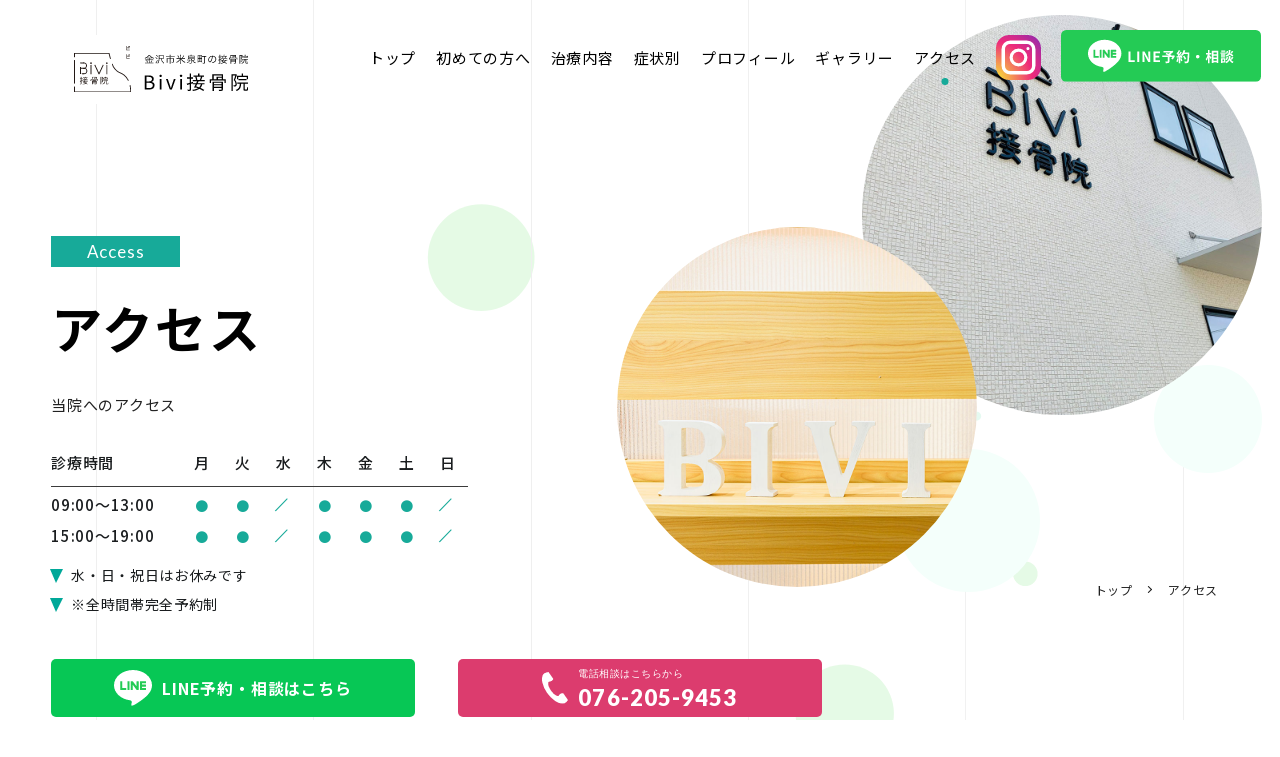

--- FILE ---
content_type: text/html; charset=UTF-8
request_url: https://bivi-kanazawa.com/access/
body_size: 8154
content:

<!DOCTYPE html>
<html dir="ltr" lang="ja" prefix="og: https://ogp.me/ns#">
<head>
<script type="text/javascript">
    (function(c,l,a,r,i,t,y){
        c[a]=c[a]||function(){(c[a].q=c[a].q||[]).push(arguments)};
        t=l.createElement(r);t.async=1;t.src="https://www.clarity.ms/tag/"+i;
        y=l.getElementsByTagName(r)[0];y.parentNode.insertBefore(t,y);
    })(window, document, "clarity", "script", "rcskge26nb");
</script>

<!-- Google tag (gtag.js) -->
<script async src="https://www.googletagmanager.com/gtag/js?id=G-PLM27B8FE3"></script>
<script>
  window.dataLayer = window.dataLayer || [];
  function gtag(){dataLayer.push(arguments);}
  gtag('js', new Date());

  gtag('config', 'G-PLM27B8FE3');
</script>

<!-- Google tag (gtag.js) -->
<script async src="https://www.googletagmanager.com/gtag/js?id=AW-11362072141"></script> <script> window.dataLayer = window.dataLayer || []; function gtag(){dataLayer.push(arguments);} gtag('js', new Date()); gtag('config', 'AW-11362072141'); </script>

<!-- Event snippet for LINEクリック conversion page In your html page, add the snippet and call gtag_report_conversion_line when someone clicks on the chosen link or button. --> <script> function gtag_report_conversion_line(url) { var callback = function () { if (typeof(url) != 'undefined') { window.location = url; } }; gtag('event', 'conversion', { 'send_to': 'AW-11362072141/UddhCMmLqfIYEM3s7akq', 'event_callback': callback }); return false; } </script>
<!-- Event snippet for オンライン予約 conversion page In your html page, add the snippet and call gtag_report_conversion when someone clicks on the chosen link or button. --> 
<!-- <script> function gtag_report_conversion(url) { var callback = function () { if (typeof(url) != 'undefined') { window.location = url; } }; gtag('event', 'conversion', { 'send_to': 'AW-11362072141/cvbaCMyLqfIYEM3s7akq', 'event_callback': callback }); return false; } </script> -->
<!-- Event snippet for 電話 conversion page In your html page, add the snippet and call gtag_report_conversion when someone clicks on the chosen link or button. --> <script> function gtag_report_conversion(url) { var callback = function () { if (typeof(url) != 'undefined') { window.location = url; } }; gtag('event', 'conversion', { 'send_to': 'AW-11362072141/aNyXCM-LqfIYEM3s7akq', 'event_callback': callback }); return false; } </script>


	<meta name="google-site-verification" content="a6gWOhHhJ7h4gI7knIa4JSGLFA8pxOEHi8ysaVcpfh0" />
    <meta charset="UTF-8">
    <meta http-equiv="X-UA-Compatible" content="IE=edge">
    <meta name="format-detection" content="telephone=no,address=no,email=no">
    <meta name="viewport" content="width=device-width, initial-scale=1">
    <meta name="viewport" content="width=device-width">
    <link href="https://fonts.googleapis.com/css2?family=Lato:wght@400;900&family=Noto+Sans+JP:wght@400;500;700&display=swap" rel="stylesheet">
    <link href="https://bivi-kanazawa.com/wp/wp-content/themes/bivi2024/lib/slick/slick.css?" rel="stylesheet" type="text/css">

    

          <link rel="stylesheet" href="https://bivi-kanazawa.com/wp/wp-content/themes/bivi2024/css/access.css" type="text/css">
    
    
		<!-- All in One SEO 4.7.3 - aioseo.com -->
		<title>アクセス | Bivi接骨院</title>
		<meta name="robots" content="max-image-preview:large" />
		<link rel="canonical" href="https://bivi-kanazawa.com/access/" />
		<meta name="generator" content="All in One SEO (AIOSEO) 4.7.3" />
		<meta property="og:locale" content="ja_JP" />
		<meta property="og:site_name" content="Bivi接骨院 | 金沢市米泉町の接骨院" />
		<meta property="og:type" content="article" />
		<meta property="og:title" content="アクセス | Bivi接骨院" />
		<meta property="og:url" content="https://bivi-kanazawa.com/access/" />
		<meta property="article:published_time" content="2021-05-04T18:28:13+00:00" />
		<meta property="article:modified_time" content="2021-05-04T18:28:32+00:00" />
		<meta name="twitter:card" content="summary" />
		<meta name="twitter:title" content="アクセス | Bivi接骨院" />
		<script type="application/ld+json" class="aioseo-schema">
			{"@context":"https:\/\/schema.org","@graph":[{"@type":"BreadcrumbList","@id":"https:\/\/bivi-kanazawa.com\/access\/#breadcrumblist","itemListElement":[{"@type":"ListItem","@id":"https:\/\/bivi-kanazawa.com\/#listItem","position":1,"name":"\u5bb6","item":"https:\/\/bivi-kanazawa.com\/","nextItem":"https:\/\/bivi-kanazawa.com\/access\/#listItem"},{"@type":"ListItem","@id":"https:\/\/bivi-kanazawa.com\/access\/#listItem","position":2,"name":"\u30a2\u30af\u30bb\u30b9","previousItem":"https:\/\/bivi-kanazawa.com\/#listItem"}]},{"@type":"Organization","@id":"https:\/\/bivi-kanazawa.com\/#organization","name":"Bivi\u63a5\u9aa8\u9662","description":"\u91d1\u6ca2\u5e02\u7c73\u6cc9\u753a\u306e\u63a5\u9aa8\u9662","url":"https:\/\/bivi-kanazawa.com\/"},{"@type":"WebPage","@id":"https:\/\/bivi-kanazawa.com\/access\/#webpage","url":"https:\/\/bivi-kanazawa.com\/access\/","name":"\u30a2\u30af\u30bb\u30b9 | Bivi\u63a5\u9aa8\u9662","inLanguage":"ja","isPartOf":{"@id":"https:\/\/bivi-kanazawa.com\/#website"},"breadcrumb":{"@id":"https:\/\/bivi-kanazawa.com\/access\/#breadcrumblist"},"datePublished":"2021-05-05T03:28:13+09:00","dateModified":"2021-05-05T03:28:32+09:00"},{"@type":"WebSite","@id":"https:\/\/bivi-kanazawa.com\/#website","url":"https:\/\/bivi-kanazawa.com\/","name":"Bivi\u63a5\u9aa8\u9662","description":"\u91d1\u6ca2\u5e02\u7c73\u6cc9\u753a\u306e\u63a5\u9aa8\u9662","inLanguage":"ja","publisher":{"@id":"https:\/\/bivi-kanazawa.com\/#organization"}}]}
		</script>
		<!-- All in One SEO -->

<link rel='stylesheet' id='wp-block-library-css' href='https://bivi-kanazawa.com/wp/wp-includes/css/dist/block-library/style.min.css?ver=6.6.4' type='text/css' media='all' />
<style id='classic-theme-styles-inline-css' type='text/css'>
/*! This file is auto-generated */
.wp-block-button__link{color:#fff;background-color:#32373c;border-radius:9999px;box-shadow:none;text-decoration:none;padding:calc(.667em + 2px) calc(1.333em + 2px);font-size:1.125em}.wp-block-file__button{background:#32373c;color:#fff;text-decoration:none}
</style>
<style id='global-styles-inline-css' type='text/css'>
:root{--wp--preset--aspect-ratio--square: 1;--wp--preset--aspect-ratio--4-3: 4/3;--wp--preset--aspect-ratio--3-4: 3/4;--wp--preset--aspect-ratio--3-2: 3/2;--wp--preset--aspect-ratio--2-3: 2/3;--wp--preset--aspect-ratio--16-9: 16/9;--wp--preset--aspect-ratio--9-16: 9/16;--wp--preset--color--black: #000000;--wp--preset--color--cyan-bluish-gray: #abb8c3;--wp--preset--color--white: #ffffff;--wp--preset--color--pale-pink: #f78da7;--wp--preset--color--vivid-red: #cf2e2e;--wp--preset--color--luminous-vivid-orange: #ff6900;--wp--preset--color--luminous-vivid-amber: #fcb900;--wp--preset--color--light-green-cyan: #7bdcb5;--wp--preset--color--vivid-green-cyan: #00d084;--wp--preset--color--pale-cyan-blue: #8ed1fc;--wp--preset--color--vivid-cyan-blue: #0693e3;--wp--preset--color--vivid-purple: #9b51e0;--wp--preset--gradient--vivid-cyan-blue-to-vivid-purple: linear-gradient(135deg,rgba(6,147,227,1) 0%,rgb(155,81,224) 100%);--wp--preset--gradient--light-green-cyan-to-vivid-green-cyan: linear-gradient(135deg,rgb(122,220,180) 0%,rgb(0,208,130) 100%);--wp--preset--gradient--luminous-vivid-amber-to-luminous-vivid-orange: linear-gradient(135deg,rgba(252,185,0,1) 0%,rgba(255,105,0,1) 100%);--wp--preset--gradient--luminous-vivid-orange-to-vivid-red: linear-gradient(135deg,rgba(255,105,0,1) 0%,rgb(207,46,46) 100%);--wp--preset--gradient--very-light-gray-to-cyan-bluish-gray: linear-gradient(135deg,rgb(238,238,238) 0%,rgb(169,184,195) 100%);--wp--preset--gradient--cool-to-warm-spectrum: linear-gradient(135deg,rgb(74,234,220) 0%,rgb(151,120,209) 20%,rgb(207,42,186) 40%,rgb(238,44,130) 60%,rgb(251,105,98) 80%,rgb(254,248,76) 100%);--wp--preset--gradient--blush-light-purple: linear-gradient(135deg,rgb(255,206,236) 0%,rgb(152,150,240) 100%);--wp--preset--gradient--blush-bordeaux: linear-gradient(135deg,rgb(254,205,165) 0%,rgb(254,45,45) 50%,rgb(107,0,62) 100%);--wp--preset--gradient--luminous-dusk: linear-gradient(135deg,rgb(255,203,112) 0%,rgb(199,81,192) 50%,rgb(65,88,208) 100%);--wp--preset--gradient--pale-ocean: linear-gradient(135deg,rgb(255,245,203) 0%,rgb(182,227,212) 50%,rgb(51,167,181) 100%);--wp--preset--gradient--electric-grass: linear-gradient(135deg,rgb(202,248,128) 0%,rgb(113,206,126) 100%);--wp--preset--gradient--midnight: linear-gradient(135deg,rgb(2,3,129) 0%,rgb(40,116,252) 100%);--wp--preset--font-size--small: 13px;--wp--preset--font-size--medium: 20px;--wp--preset--font-size--large: 36px;--wp--preset--font-size--x-large: 42px;--wp--preset--spacing--20: 0.44rem;--wp--preset--spacing--30: 0.67rem;--wp--preset--spacing--40: 1rem;--wp--preset--spacing--50: 1.5rem;--wp--preset--spacing--60: 2.25rem;--wp--preset--spacing--70: 3.38rem;--wp--preset--spacing--80: 5.06rem;--wp--preset--shadow--natural: 6px 6px 9px rgba(0, 0, 0, 0.2);--wp--preset--shadow--deep: 12px 12px 50px rgba(0, 0, 0, 0.4);--wp--preset--shadow--sharp: 6px 6px 0px rgba(0, 0, 0, 0.2);--wp--preset--shadow--outlined: 6px 6px 0px -3px rgba(255, 255, 255, 1), 6px 6px rgba(0, 0, 0, 1);--wp--preset--shadow--crisp: 6px 6px 0px rgba(0, 0, 0, 1);}:where(.is-layout-flex){gap: 0.5em;}:where(.is-layout-grid){gap: 0.5em;}body .is-layout-flex{display: flex;}.is-layout-flex{flex-wrap: wrap;align-items: center;}.is-layout-flex > :is(*, div){margin: 0;}body .is-layout-grid{display: grid;}.is-layout-grid > :is(*, div){margin: 0;}:where(.wp-block-columns.is-layout-flex){gap: 2em;}:where(.wp-block-columns.is-layout-grid){gap: 2em;}:where(.wp-block-post-template.is-layout-flex){gap: 1.25em;}:where(.wp-block-post-template.is-layout-grid){gap: 1.25em;}.has-black-color{color: var(--wp--preset--color--black) !important;}.has-cyan-bluish-gray-color{color: var(--wp--preset--color--cyan-bluish-gray) !important;}.has-white-color{color: var(--wp--preset--color--white) !important;}.has-pale-pink-color{color: var(--wp--preset--color--pale-pink) !important;}.has-vivid-red-color{color: var(--wp--preset--color--vivid-red) !important;}.has-luminous-vivid-orange-color{color: var(--wp--preset--color--luminous-vivid-orange) !important;}.has-luminous-vivid-amber-color{color: var(--wp--preset--color--luminous-vivid-amber) !important;}.has-light-green-cyan-color{color: var(--wp--preset--color--light-green-cyan) !important;}.has-vivid-green-cyan-color{color: var(--wp--preset--color--vivid-green-cyan) !important;}.has-pale-cyan-blue-color{color: var(--wp--preset--color--pale-cyan-blue) !important;}.has-vivid-cyan-blue-color{color: var(--wp--preset--color--vivid-cyan-blue) !important;}.has-vivid-purple-color{color: var(--wp--preset--color--vivid-purple) !important;}.has-black-background-color{background-color: var(--wp--preset--color--black) !important;}.has-cyan-bluish-gray-background-color{background-color: var(--wp--preset--color--cyan-bluish-gray) !important;}.has-white-background-color{background-color: var(--wp--preset--color--white) !important;}.has-pale-pink-background-color{background-color: var(--wp--preset--color--pale-pink) !important;}.has-vivid-red-background-color{background-color: var(--wp--preset--color--vivid-red) !important;}.has-luminous-vivid-orange-background-color{background-color: var(--wp--preset--color--luminous-vivid-orange) !important;}.has-luminous-vivid-amber-background-color{background-color: var(--wp--preset--color--luminous-vivid-amber) !important;}.has-light-green-cyan-background-color{background-color: var(--wp--preset--color--light-green-cyan) !important;}.has-vivid-green-cyan-background-color{background-color: var(--wp--preset--color--vivid-green-cyan) !important;}.has-pale-cyan-blue-background-color{background-color: var(--wp--preset--color--pale-cyan-blue) !important;}.has-vivid-cyan-blue-background-color{background-color: var(--wp--preset--color--vivid-cyan-blue) !important;}.has-vivid-purple-background-color{background-color: var(--wp--preset--color--vivid-purple) !important;}.has-black-border-color{border-color: var(--wp--preset--color--black) !important;}.has-cyan-bluish-gray-border-color{border-color: var(--wp--preset--color--cyan-bluish-gray) !important;}.has-white-border-color{border-color: var(--wp--preset--color--white) !important;}.has-pale-pink-border-color{border-color: var(--wp--preset--color--pale-pink) !important;}.has-vivid-red-border-color{border-color: var(--wp--preset--color--vivid-red) !important;}.has-luminous-vivid-orange-border-color{border-color: var(--wp--preset--color--luminous-vivid-orange) !important;}.has-luminous-vivid-amber-border-color{border-color: var(--wp--preset--color--luminous-vivid-amber) !important;}.has-light-green-cyan-border-color{border-color: var(--wp--preset--color--light-green-cyan) !important;}.has-vivid-green-cyan-border-color{border-color: var(--wp--preset--color--vivid-green-cyan) !important;}.has-pale-cyan-blue-border-color{border-color: var(--wp--preset--color--pale-cyan-blue) !important;}.has-vivid-cyan-blue-border-color{border-color: var(--wp--preset--color--vivid-cyan-blue) !important;}.has-vivid-purple-border-color{border-color: var(--wp--preset--color--vivid-purple) !important;}.has-vivid-cyan-blue-to-vivid-purple-gradient-background{background: var(--wp--preset--gradient--vivid-cyan-blue-to-vivid-purple) !important;}.has-light-green-cyan-to-vivid-green-cyan-gradient-background{background: var(--wp--preset--gradient--light-green-cyan-to-vivid-green-cyan) !important;}.has-luminous-vivid-amber-to-luminous-vivid-orange-gradient-background{background: var(--wp--preset--gradient--luminous-vivid-amber-to-luminous-vivid-orange) !important;}.has-luminous-vivid-orange-to-vivid-red-gradient-background{background: var(--wp--preset--gradient--luminous-vivid-orange-to-vivid-red) !important;}.has-very-light-gray-to-cyan-bluish-gray-gradient-background{background: var(--wp--preset--gradient--very-light-gray-to-cyan-bluish-gray) !important;}.has-cool-to-warm-spectrum-gradient-background{background: var(--wp--preset--gradient--cool-to-warm-spectrum) !important;}.has-blush-light-purple-gradient-background{background: var(--wp--preset--gradient--blush-light-purple) !important;}.has-blush-bordeaux-gradient-background{background: var(--wp--preset--gradient--blush-bordeaux) !important;}.has-luminous-dusk-gradient-background{background: var(--wp--preset--gradient--luminous-dusk) !important;}.has-pale-ocean-gradient-background{background: var(--wp--preset--gradient--pale-ocean) !important;}.has-electric-grass-gradient-background{background: var(--wp--preset--gradient--electric-grass) !important;}.has-midnight-gradient-background{background: var(--wp--preset--gradient--midnight) !important;}.has-small-font-size{font-size: var(--wp--preset--font-size--small) !important;}.has-medium-font-size{font-size: var(--wp--preset--font-size--medium) !important;}.has-large-font-size{font-size: var(--wp--preset--font-size--large) !important;}.has-x-large-font-size{font-size: var(--wp--preset--font-size--x-large) !important;}
:where(.wp-block-post-template.is-layout-flex){gap: 1.25em;}:where(.wp-block-post-template.is-layout-grid){gap: 1.25em;}
:where(.wp-block-columns.is-layout-flex){gap: 2em;}:where(.wp-block-columns.is-layout-grid){gap: 2em;}
:root :where(.wp-block-pullquote){font-size: 1.5em;line-height: 1.6;}
</style>
<link rel='shortlink' href='https://bivi-kanazawa.com/?p=177' />
<link rel="apple-touch-icon" sizes="180x180" href="/wp/wp-content/uploads/fbrfg/apple-touch-icon.png">
<link rel="icon" type="image/png" sizes="32x32" href="/wp/wp-content/uploads/fbrfg/favicon-32x32.png">
<link rel="icon" type="image/png" sizes="16x16" href="/wp/wp-content/uploads/fbrfg/favicon-16x16.png">
<link rel="manifest" href="/wp/wp-content/uploads/fbrfg/site.webmanifest">
<link rel="mask-icon" href="/wp/wp-content/uploads/fbrfg/safari-pinned-tab.svg" color="#000000">
<link rel="shortcut icon" href="/wp/wp-content/uploads/fbrfg/favicon.ico">
<meta name="msapplication-TileColor" content="#000000">
<meta name="msapplication-config" content="/wp/wp-content/uploads/fbrfg/browserconfig.xml">
<meta name="theme-color" content="#ffffff">  </head>
<body>
  <header>
    <div class="header__inner">
      <div class="header__logoBox">
        <h1 class="header__logoItem">
          <a href="https://bivi-kanazawa.com/" class="header__logoLink">
            <img src="https://bivi-kanazawa.com/wp/wp-content/themes/bivi2024/img/common/logo.svg" width="200" height="" alt="Bivi接骨院" />
          </a>
        </h1>
      </div>

      <div class="header__navInner">
        <nav class="header__navBox">
          <ul class="header__navList">
            <li class="header__navItem">
              <a href="https://bivi-kanazawa.com/" class="header__navLink ">トップ</a>
            </li>

            <li class="header__navItem">
              <a href="https://bivi-kanazawa.com/about/" class="header__navLink ">初めての方へ</a>
            </li>

            <li class="header__navItem">
              <a href="https://bivi-kanazawa.com/service/" class="header__navLink ">治療内容</a>
            </li>

            <li class="header__navItem">
              <a href="https://bivi-kanazawa.com/symptom/" class="header__navLink ">症状別</a>
            </li>

            <li class="header__navItem">
              <a href="https://bivi-kanazawa.com/profile/" class="header__navLink ">プロフィール</a>
            </li>

            <li class="header__navItem">
              <a href="https://bivi-kanazawa.com/gallery/" class="header__navLink ">ギャラリー</a>
            </li>

            <li class="header__navItem">
              <a href="https://bivi-kanazawa.com/access/" class="header__navLink header__navLink--active">アクセス</a>
            </li>

            <li class="header__navItem nav-block">
              <a href="https://bivi-kanazawa.com/blog/" class="header__navLink ">コラム</a>
            </li>

            <!-- <li class="header__navItem">
              <a href="https://bivi-kanazawa.com/contact/" class="header__navLink ">お問い合わせ</a>
            </li> -->

            <li class="header__navItem">
              <a href="https://www.instagram.com/bivi_bizen/" target="_blank" rel="nofollow noopener" class="header__navInstagram">
                <img src="https://bivi-kanazawa.com/wp/wp-content/themes/bivi2024/img/common/instagram.svg" width="45" height="45"  alt="" />
              </a>
            </li>

            <li class="header__navItem">
              <a onclick="return gtag_report_conversion_line('https://lin.ee/CpbxNOX');"  href="https://lin.ee/CpbxNOX" target="_blank" rel="nofollow noopener" class="header__navLine">
                <img src="https://bivi-kanazawa.com/wp/wp-content/themes/bivi2024/img/common/btn-line.svg" width="230" height="59"  alt="" />
              </a>
            </li>
          </ul>
        </nav>
      </div>
    </div>


    <div class="menu__inner">
      <a href="javascript:void(0)" class="menu__button"><span>MENU</span></a>
    </div>
  </header>

  <main class="">

  


<section class="mainv__inner">
  <div class="mainv__imageWrap">
    <div class="mainv__imageBox">
      <img class="mainv__image mainv__image01" src="https://bivi-kanazawa.com/wp/wp-content/themes/bivi2024/img/access/mainv-img01.jpg" alt="" />

      <img class="mainv__image mainv__image02" src="https://bivi-kanazawa.com/wp/wp-content/themes/bivi2024/img/access/mainv-img02.jpg" alt="" />
    </div>

  </div>

  <div class="mainv__textBox">
    <div class="mainv__textItem">
      <div class="mask__animation--whenLoading mask__box">
        <div class="mask__inner mainv__titleEn">
          Access        </div>
      </div>
    </div>

    <div class="mainv__textItem">
      <div class="mask__animation--whenLoading mask__box">
        <h2 class="mask__inner mainv__titleJp">
          アクセス        </h2>
      </div>
    </div>

    <div class="mainv__textItem">
      <div class="mask__animation--whenLoading mask__box">
        <p class="mask__inner mainv__textDesc">
          当院へのアクセス        </p>
      </div>
    </div>

    <div class="mainv__textItem mainv__time">
      <div class="mask__animation--whenLoading mask__box">
        <div class="mask__inner time__table">
                      <div class="mainv__scheduleBox">
              <div class="schedule__box">
    <table class="schedule__table">
        <tr>
            <th>診療時間</th>
            <th>月</th>
            <th>火</th>
            <th>水</th>
            <th>木</th>
            <th>金</th>
            <th>土</th>
            <th>日</th>
        </tr>
        <tr>
            <th>09:00〜13:00</th>
            <td>●</td>
            <td>●</td>
            <td class="scheduleNo">/</td>
            <td>●</td>
            <td>●</td>
            <td>●</td>
            <td class="scheduleNo">/</td>
        </tr>
        <tr>
            <th>15:00〜19:00</th>
            <td>●</td>
            <td>●</td>
            <td class="scheduleNo">/</td>
            <td>●</td>
            <td>●</td>
            <td>●</td>
            <td class="scheduleNo">/</td>
        </tr>
    </table>

    <ul class="time__noteList">
        <li class="time__noteText">水・日・祝日はお休みです</li>
        <li class="time__noteText">※全時間帯完全予約制</li>
    </ul>
</div>
            </div>
          
        </div>
      </div>
    </div>
  </div>


  

      <div class="pankuzu">
      <ul class="pankuzu__list" itemscope itemtype="https://schema.org/BreadcrumbList">
        <li itemprop="itemListElement" itemscope itemtype="https://schema.org/ListItem">
          <a itemprop="item" href="https://bivi-kanazawa.com/">
            <span itemprop="name">
              トップ
            </span>
          </a>
          <meta itemprop="position" content="1" />
        </li>
                            <li itemprop="itemListElement" itemscope itemtype="https://schema.org/ListItem">
            <a itemprop="item" href="/access/">
              <span itemprop="name">
                アクセス              </span>
            </a>
            <meta itemprop="position" content="2" />
          </li>
              </ul>
    </div>
  
  <div class="mainv__cta">
    <ul class="cta__list flexbox">
      <li class="cta__item">
        <a onclick="return gtag_report_conversion_line('https://lin.ee/CpbxNOX');"  href="https://lin.ee/CpbxNOX" target="_blank" rel="nofollow noopener" class="cta__link cta__line">
          <img class="cta__icon cta__iconLine" src="https://bivi-kanazawa.com/wp/wp-content/themes/bivi2024/img/common/line.svg" width="38" height="36" alt="" />
          LINE予約・相談はこちら
        </a>
      </li>

      <!-- <li class="cta__item">
        <a href="https://caradacare.com/site/1b639081f3ccb9b" onclick="return gtag_report_conversion('https://caradacare.com/site/1b639081f3ccb9b');" target="_blank" rel="nofollow noopener" class="cta__link cta__email">
          <img class="cta__icon cta__iconEmail" src="https://bivi-kanazawa.com/wp/wp-content/themes/bivi2024/img/common/yoyaku.svg" width="38" height="29" alt="" />
          オンライン予約
        </a>
      </li> -->

      <li class="cta__item">
        <a href="tel:+076-205-9453" onclick="return gtag_report_conversion('tel:+076-205-9453');" class="cta__link cta__phone">
          <img class="cta__icon cta__iconPhone" src="https://bivi-kanazawa.com/wp/wp-content/themes/bivi2024/img/common/phone.svg" width="26" height="34" alt="" />

          <p class="cta__textNumber">
            <span class="cta__text">電話相談はこちらから</span><br>
            076-205-9453
          </p>
        </a>
      </li>

      <li class="cta__item sp-none"></li>
    </ul>
  </div>
</section>

<div class="access__inner">
  <table class="access__table">
    <tr>
      <th class="access__item">〒921-8044</th>
      <td class="access__data">石川県金沢市米泉町4丁目44番地4</td>
    </tr>
    <tr>
      <th class="access__item">駐車場</th>
      <td class="access__data">ゆったりと3台完備</td>
    </tr>
    <tr>
      <th class="access__item">TEL</th>
      <td class="access__data">076-205-9453</td>
    </tr>
    <tr>
      <th class="access__item">受付時間</th>
      <td class="access__data">月・火・木・金・土<br>09:00〜13:00 15:00〜19:00<br><small>※全時間帯完全予約制</small></td>
    </tr>
    <tr>
      <th class="access__item">休診日</th>
      <td class="access__data">水・日・祝日</td>
    </tr>
  </table>

  <iframe src="https://www.google.com/maps/embed?pb=!1m18!1m12!1m3!1d3205.303431186659!2d136.6260329557017!3d36.54679606609159!2m3!1f0!2f0!3f0!3m2!1i1024!2i768!4f13.1!3m3!1m2!1s0x5ff834576134a82d%3A0x3b1b0048db5861de!2z44CSOTIxLTgwNDQg55-z5bed55yM6YeR5rKi5biC57Gz5rOJ55S677yU5LiB55uu77yU77yU!5e0!3m2!1sja!2sjp!4v1620153174897!5m2!1sja!2sjp" width="600" height="450" style="border:0;" allowfullscreen="" loading="lazy"></iframe>
</div>


</main>

<footer class="footer">
  <!-- Cta -->
  <div class="cta">
  <div class="container">
    <div class="cta__content">
      <img class="cta__bg" src="https://bivi-kanazawa.com/wp/wp-content/themes/bivi2024/img/top/banner-cta.jpg" alt="" />

      <div class="cta__textContact">
        <div class="titleEn">Contact</div>

        <h2 class="titleJp">
          ご相談・ご質問はこちらから
        </h2>

        <p class="cta__textDesc textDesc">
          症状が何なのか判断できない、どこで治療すれば良いかわからないなど、<br class="sp-none">
          診療前に悩まれていることやご不安がございましたら、<br class="sp-none">
          どうぞお気軽にお問い合わせください。
        </p>
      </div>

      <ul class="cta__list flexbox">
        <li class="cta__item">
          <a onclick="return gtag_report_conversion_line('https://lin.ee/CpbxNOX');"  href="https://lin.ee/CpbxNOX" target="_blank" rel="nofollow noopener" class="cta__link cta__line">
            <img class="cta__icon cta__iconLine" src="https://bivi-kanazawa.com/wp/wp-content/themes/bivi2024/img/common/line.svg" width="38" height="36"
              alt="" />
              LINE予約・相談はこちら
          </a>
        </li>
        <!-- <li class="cta__item">
          <a href="https://caradacare.com/site/1b639081f3ccb9b" onclick="return gtag_report_conversion('https://caradacare.com/site/1b639081f3ccb9b');" target="_blank" rel="nofollow noopener" class="cta__link cta__email">
            <img class="cta__icon cta__iconEmail" src="https://bivi-kanazawa.com/wp/wp-content/themes/bivi2024/img/common/yoyaku.svg" width="38" height="29" alt="" />
            オンライン予約
          </a>
        </li> -->
        <li class="cta__item">
          <a href="tel:+076-205-9453" onclick="return gtag_report_conversion('tel:+076-205-9453');" class="cta__link cta__phone">
            <img class="cta__icon cta__iconPhone" src="https://bivi-kanazawa.com/wp/wp-content/themes/bivi2024/img/common/phone.svg" width="26" height="34"
              alt="" />
            <p class="cta__textNumber">
              <span class="cta__text">電話相談はこちらから</span><br>
              076-205-9453
            </p>
          </a>
        </li>

        <li class="cta__item sp-none"></li>
      </ul>
    </div>

  </div>
</div>

  <!-- Section News -->
  <section class="news">
    <img class="news__bg" src="https://bivi-kanazawa.com/wp/wp-content/themes/bivi2024/img/top/banner-news.jpg" alt="" />
    <div class="container">
      <div class="titleEn">News</div>

      <h2 class="titleJp">ニュース・お知らせ</h2>

      <ul class="news__list">
                                      <li class="news__item">
              <a href="https://bivi-kanazawa.com/news/8%e6%9c%88%e8%87%a8%e6%99%82%e4%bc%91%e8%a8%ba%e3%81%ae%e3%81%8a%e7%9f%a5%e3%82%89%e3%81%9b/" class="news__link">
                <div class="news__textBox">
                  <div class="news__flexBox">
                    <p class="news__datetime">
                      <img class="news__dateIcon" src="https://bivi-kanazawa.com/wp/wp-content/themes/bivi2024/img/news/clock.svg" width="11" height="11" alt="" />2023.08.03                    </p>

                    <h3 class="news__subTitle">8月臨時休診のお知らせ</h3>
                  </div>

                  <img class="news__linkIcon" src="https://bivi-kanazawa.com/wp/wp-content/themes/bivi2024/img/common/news-link.svg" width="16" height="16" alt="" />
                </div>
              </a>
            </li>

                    <li class="news__item">
              <a href="https://bivi-kanazawa.com/news/6%e6%9c%88%e8%87%a8%e6%99%82%e4%bc%91%e8%a8%ba%e3%81%ae%e3%81%8a%e7%9f%a5%e3%82%89%e3%81%9b/" class="news__link">
                <div class="news__textBox">
                  <div class="news__flexBox">
                    <p class="news__datetime">
                      <img class="news__dateIcon" src="https://bivi-kanazawa.com/wp/wp-content/themes/bivi2024/img/news/clock.svg" width="11" height="11" alt="" />2023.06.22                    </p>

                    <h3 class="news__subTitle">6月臨時休診のお知らせ</h3>
                  </div>

                  <img class="news__linkIcon" src="https://bivi-kanazawa.com/wp/wp-content/themes/bivi2024/img/common/news-link.svg" width="16" height="16" alt="" />
                </div>
              </a>
            </li>

                    <li class="news__item">
              <a href="https://bivi-kanazawa.com/news/news-676/" class="news__link">
                <div class="news__textBox">
                  <div class="news__flexBox">
                    <p class="news__datetime">
                      <img class="news__dateIcon" src="https://bivi-kanazawa.com/wp/wp-content/themes/bivi2024/img/news/clock.svg" width="11" height="11" alt="" />2023.03.03                    </p>

                    <h3 class="news__subTitle">3月休診日のお知らせ</h3>
                  </div>

                  <img class="news__linkIcon" src="https://bivi-kanazawa.com/wp/wp-content/themes/bivi2024/img/common/news-link.svg" width="16" height="16" alt="" />
                </div>
              </a>
            </li>

              </ul>

      <div class="btn news__btn">
        <a href="https://bivi-kanazawa.com/news/" class="btn__link">
          <span class="btn__viewMore">READ MORE</span>
          <span class="btn__icon"></span>
        </a>
      </div>
    </div>
  </section>



  
  <!-- Section Access -->
  <section class="access">
    <div class="container">
      <div class="titleEn">Access</div>

      <h2 class="titleJp">アクセス</h2>

      <p class="access__textDesc textDesc">
        〒921-8044 石川県金沢市米泉町4丁目44番地4
      </p>

      <div class="access__mapWrap">
        <div class="access__mapBox">
          <iframe src="https://www.google.com/maps/embed?pb=!1m18!1m12!1m3!1d3205.2983795882797!2d136.62414421556792!3d36.54691788961495!2m3!1f0!2f0!3f0!3m2!1i1024!2i768!4f13.1!3m3!1m2!1s0x5ff834576134a82d%3A0x3b1b0048db5861de!2z5pel5pys44CB44CSOTIxLTgwNDQg55-z5bed55yM6YeR5rKi5biC57Gz5rOJ55S677yU5LiB55uu77yU77yU!5e0!3m2!1sja!2s!4v1679897166032!5m2!1sja!2s" allowfullscreen="" loading="lazy" referrerpolicy="no-referrer-when-downgrade"></iframe>
        </div>
      </div>

      <p class="access__text textDesc">
        駐車場	ゆったりと3台完備  /  TEL 076-205-9453  /  受付時間 月・火・木・金・土  /  09:00〜13:00 15:00〜19:00 ※全時間帯完全予約制<br>
        休診日	水・日・祝日
      </p>

      <div class="exampleTreatment">
        <h3 class="exampletreatment__title">主な施術例</h3>

        <p class="exampleTreatment__text textDesc">
          足関節や足趾の痛み / 外反母趾 / モートン病 / 足底筋膜炎 / 足関節捻挫 / 踵の痛み / 足の裏の痛み / タコ、マメ、魚の目 / 巻き爪・陥入爪・欠け爪 / シンスプリント（スネの内側の痛み） / ふくらはぎの痛み / 膝の痛み / 変形性膝関節症 / 股関節の痛み / 腰の痛み / 坐骨神経痛 / 腰のヘルニア / 脚長差（足の長さの違い）
        </p>
      </div>

      <ul class="cta__list flexbox cta__list--footer">
        <li class="cta__item">
          <a  onclick="return gtag_report_conversion_line('https://lin.ee/CpbxNOX');"  href="https://lin.ee/CpbxNOX" target="_blank" rel="nofollow noopener" class="cta__link cta__line">
            <img class="cta__icon cta__iconLine" src="https://bivi-kanazawa.com/wp/wp-content/themes/bivi2024/img/common/line.svg" width="38" height="36" alt="" />
            <b class="">LINE予約・相談</b>
          </a>
        </li>

        <!-- <li class="cta__item">
          <a href="https://caradacare.com/site/1b639081f3ccb9b" onclick="return gtag_report_conversion('https://caradacare.com/site/1b639081f3ccb9b');" target="_blank" rel="nofollow noopener" class="cta__link cta__email">
            <img class="cta__icon cta__iconEmail" src="https://bivi-kanazawa.com/wp/wp-content/themes/bivi2024/img/common/yoyaku.svg" width="38" height="29" alt="" />
            <b class="">オンライン予約</b>
          </a>
        </li> -->

        <li class="cta__item">
          <a href="tel:+076-205-9453" onclick="return gtag_report_conversion('tel:+076-205-9453');" class="cta__link cta__phone">
            <img class="cta__icon cta__iconPhone" src="https://bivi-kanazawa.com/wp/wp-content/themes/bivi2024/img/common/phone.svg" width="26" height="34" alt="" />
            <!-- <p class="cta__textNumber sp-none">
              <span class="cta__text">電話相談はこちらから</span><br>
              076-205-9453
            </p> -->
            <p class="cta__textNumber">
              <span class="cta__text sp-none">電話相談はこちらから</span><br>
              076-205-9453
            </p>
          </a>
        </li>
      </ul>
    </div>
  </section>

  <div class="footer__copyRight">
    <span class="footer__copyRightText">© BIVI ORTHOPEDIC CLINIC, All Rights Reserved.</span>
  </div>
</footer>


<!--javascript-->
<script type="text/javascript" src="https://bivi-kanazawa.com/wp/wp-content/themes/bivi2024/lib/jquery-3.4.1.min.js"></script>
<script src="https://bivi-kanazawa.com/wp/wp-content/themes/bivi2024/js/sorano.template.js"></script>
<script src="https://bivi-kanazawa.com/wp/wp-content/themes/bivi2024/js/common.js"></script>
<script src="https://bivi-kanazawa.com/wp/wp-content/themes/bivi2024/js/sample_slick.js"></script>
<script src="https://bivi-kanazawa.com/wp/wp-content/themes/bivi2024/lib/slick/slick.min.js?"></script>


<script src="https://cdn.jsdelivr.net/npm/bubbly-bg@1.0.0/dist/bubbly-bg.js"></script>
<script>
  $(document).ready(function () {
    bubbly({
    canvas: document.querySelector("fff"),
    colorStart: '#fff',
    colorStop: '#fff',
    blur:1,
    compose: 'source-over',
    bubbleFunc:() => `hsla(${114 + Math.random() * 50}, 100%, 40%, .1)`,
    bubbles: 4
    });
  });
</script>

</body>

</html>


--- FILE ---
content_type: text/css
request_url: https://bivi-kanazawa.com/wp/wp-content/themes/bivi2024/css/access.css
body_size: 8112
content:
@charset "UTF-8";abbr,address,article,aside,audio,b,blockquote,body,caption,cite,code,dd,del,dfn,dialog,div,dl,dt,em,fieldset,figure,footer,form,h2,h3,h4,h5,h6,header,hgroup,html,i,iframe,img,ins,kbd,label,legend,li,mark,menu,nav,object,ol,p,pre,q,samp,section,small,span,strong,sub,sup,table,tbody,td,tfoot,th,thead,time,tr,ul,var,video{margin:0;padding:0;border:0;outline:0;font-size:100%;vertical-align:baseline;background:0 0;line-height:1.6}article,aside,dialog,figure,footer,header,hgroup,nav,section{display:block}nav ul{list-style:none}address,caption,cite,code,dfn,em,strong,th,var{font-style:normal}table{border-collapse:collapse;border-spacing:0}caption,th{text-align:left}q:after,q:before{content:''}embed,object{vertical-align:top}hr,legend{display:none}h1,h2,h3,h4,h5,h6{font-size:100%}abbr,acronym,fieldset,img{border:0}ol,ul{list-style-type:none}a,abbr,acronym,address,applet,article,aside,audio,b,big,blockquote,body,canvas,caption,center,cite,code,dd,del,details,dfn,div,dl,dt,em,embed,fieldset,figcaption,figure,footer,form,h1,h2,h3,h4,h5,h6,header,hgroup,html,i,iframe,img,ins,kbd,label,legend,li,mark,menu,nav,object,ol,output,p,pre,q,ruby,s,samp,section,small,span,strike,strong,sub,summary,sup,table,tbody,td,tfoot,th,thead,time,tr,tt,u,ul,var,video{margin:0;padding:0;border:0;font-size:100%;vertical-align:baseline}main{display:block}ol,ul{list-style:none}blockquote,q{quotes:none}blockquote:after,blockquote:before,q:after,q:before{content:'';content:none}table{border-collapse:collapse;border-spacing:0;vertical-align:top}address{font-style:normal}caption,td,th{font-weight:400;text-align:left}a:focus{outline:thin dotted}article,aside,details,figcaption,figure,footer,header,hgroup,nav,section{display:block}audio,canvas,video{display:inline-block}audio:not([controls]){display:none}del{color:#333}ins{background:#fff9c0;text-decoration:none}hr{border:0;height:1px;border-bottom:1px solid #ccc}sub,sup{font-size:75%;line-height:0;position:relative;vertical-align:baseline}button{border:0;background:0 0;display:block;cursor:pointer}input,textarea{-webkit-box-sizing:border-box;box-sizing:border-box}sup{top:-.5em}sub{bottom:-.25em}small{font-size:smaller}a,button{text-decoration:none;opacity:1}html{font-size:100%;-webkit-text-size-adjust:100%;-ms-text-size-adjust:100%}body{word-break:break-all}img{border:0;margin:0;padding:0;border:0;vertical-align:middle;-ms-interpolation-mode:bicubic;max-width:100%;height:auto}a{text-decoration:none}a:link{text-decoration:none;color:inherit}a:hover{text-decoration:none;color:inherit}a:visited{color:inherit}a,a:focus{outline:0}button,input,input:focus{outline:0}button::-moz-focus-inner,input::-moz-focus-inner{border:none}.MoveUp{opacity:0;-webkit-transform:translate(0,100px);transform:translate(0,100px);-webkit-transition:opacity 1.9s cubic-bezier(.19,1,.22,1),-webkit-transform 1.9s cubic-bezier(.19,1,.22,1);transition:opacity 1.9s cubic-bezier(.19,1,.22,1),-webkit-transform 1.9s cubic-bezier(.19,1,.22,1);transition:transform 1.9s cubic-bezier(.19,1,.22,1),opacity 1.9s cubic-bezier(.19,1,.22,1);transition:transform 1.9s cubic-bezier(.19,1,.22,1),opacity 1.9s cubic-bezier(.19,1,.22,1),-webkit-transform 1.9s cubic-bezier(.19,1,.22,1)}@media screen and (max-width:680px),screen and (max-width:737px) and (orientation:landscape){.MoveUp.only_pc{-webkit-transform:translate(0,0);transform:translate(0,0);opacity:1;-webkit-transition:opacity 0s cubic-bezier(.19,1,.22,1),-webkit-transform 0s cubic-bezier(.19,1,.22,1);transition:opacity 0s cubic-bezier(.19,1,.22,1),-webkit-transform 0s cubic-bezier(.19,1,.22,1);transition:transform 0s cubic-bezier(.19,1,.22,1),opacity 0s cubic-bezier(.19,1,.22,1);transition:transform 0s cubic-bezier(.19,1,.22,1),opacity 0s cubic-bezier(.19,1,.22,1),-webkit-transform 0s cubic-bezier(.19,1,.22,1)}}.MoveUpDone{-webkit-transform:translate(0,0);transform:translate(0,0);opacity:1}.Blur{-webkit-transition:opacity .4s cubic-bezier(.19,1,.22,1),-webkit-filter 1s cubic-bezier(.19,1,.22,1);transition:opacity .4s cubic-bezier(.19,1,.22,1),-webkit-filter 1s cubic-bezier(.19,1,.22,1);transition:opacity .4s cubic-bezier(.19,1,.22,1),filter 1s cubic-bezier(.19,1,.22,1);transition:opacity .4s cubic-bezier(.19,1,.22,1),filter 1s cubic-bezier(.19,1,.22,1),-webkit-filter 1s cubic-bezier(.19,1,.22,1);opacity:0;-webkit-filter:blur(20px);filter:blur(20px)}.BlurDone{opacity:1;-webkit-filter:blur(0);filter:blur(0)}.MoveRight{opacity:0;-webkit-transform:translate(-50px,0);transform:translate(-50px,0);-webkit-transition:opacity 1.9s cubic-bezier(.19,1,.22,1),-webkit-transform 1.9s cubic-bezier(.19,1,.22,1);transition:opacity 1.9s cubic-bezier(.19,1,.22,1),-webkit-transform 1.9s cubic-bezier(.19,1,.22,1);transition:transform 1.9s cubic-bezier(.19,1,.22,1),opacity 1.9s cubic-bezier(.19,1,.22,1);transition:transform 1.9s cubic-bezier(.19,1,.22,1),opacity 1.9s cubic-bezier(.19,1,.22,1),-webkit-transform 1.9s cubic-bezier(.19,1,.22,1)}@media screen and (max-width:680px),screen and (max-width:737px) and (orientation:landscape){.MoveRight.only_pc{-webkit-transform:translate(0,0);transform:translate(0,0);opacity:1;-webkit-transition:opacity 0s cubic-bezier(.19,1,.22,1),-webkit-transform 0s cubic-bezier(.19,1,.22,1);transition:opacity 0s cubic-bezier(.19,1,.22,1),-webkit-transform 0s cubic-bezier(.19,1,.22,1);transition:transform 0s cubic-bezier(.19,1,.22,1),opacity 0s cubic-bezier(.19,1,.22,1);transition:transform 0s cubic-bezier(.19,1,.22,1),opacity 0s cubic-bezier(.19,1,.22,1),-webkit-transform 0s cubic-bezier(.19,1,.22,1)}}.MoveRightDone{-webkit-transform:translate(0,0);transform:translate(0,0);opacity:1}.MoveLeft{opacity:0;-webkit-transform:translate(50px,0);transform:translate(50px,0);-webkit-transition:opacity 1.9s cubic-bezier(.19,1,.22,1),-webkit-transform 1.9s cubic-bezier(.19,1,.22,1);transition:opacity 1.9s cubic-bezier(.19,1,.22,1),-webkit-transform 1.9s cubic-bezier(.19,1,.22,1);transition:transform 1.9s cubic-bezier(.19,1,.22,1),opacity 1.9s cubic-bezier(.19,1,.22,1);transition:transform 1.9s cubic-bezier(.19,1,.22,1),opacity 1.9s cubic-bezier(.19,1,.22,1),-webkit-transform 1.9s cubic-bezier(.19,1,.22,1)}@media screen and (max-width:680px),screen and (max-width:737px) and (orientation:landscape){.MoveLeft.only_pc{-webkit-transform:translate(0,0);transform:translate(0,0);opacity:1;-webkit-transition:opacity 0s cubic-bezier(.19,1,.22,1),-webkit-transform 0s cubic-bezier(.19,1,.22,1);transition:opacity 0s cubic-bezier(.19,1,.22,1),-webkit-transform 0s cubic-bezier(.19,1,.22,1);transition:transform 0s cubic-bezier(.19,1,.22,1),opacity 0s cubic-bezier(.19,1,.22,1);transition:transform 0s cubic-bezier(.19,1,.22,1),opacity 0s cubic-bezier(.19,1,.22,1),-webkit-transform 0s cubic-bezier(.19,1,.22,1)}}.MoveLeftDone{-webkit-transform:translate(0,0);transform:translate(0,0);opacity:1}.RotationContent{-webkit-transform:rotate(0);transform:rotate(0);-webkit-transition:-webkit-transform 1.5s cubic-bezier(.36,.1,.16,1);transition:-webkit-transform 1.5s cubic-bezier(.36,.1,.16,1);transition:transform 1.5s cubic-bezier(.36,.1,.16,1);transition:transform 1.5s cubic-bezier(.36,.1,.16,1),-webkit-transform 1.5s cubic-bezier(.36,.1,.16,1);-webkit-transition-delay:150ms;transition-delay:150ms}.RotationContentDone{-webkit-transform:rotate(360deg);transform:rotate(360deg)}.Rotation3dContent{-webkit-transform:rotateY(0);transform:rotateY(0);-webkit-transition:-webkit-transform 1s ease;transition:-webkit-transform 1s ease;transition:transform 1s ease;transition:transform 1s ease,-webkit-transform 1s ease}.Rotation3dContentDone{-webkit-transform:rotateY(360deg);transform:rotateY(360deg)}.ZoominContent{-webkit-transform:scale(0,0);transform:scale(0,0);-webkit-transition:-webkit-transform .5s ease;transition:-webkit-transform .5s ease;transition:transform .5s ease;transition:transform .5s ease,-webkit-transform .5s ease}.ZoominContentDone{-webkit-transform:scale(1,1);transform:scale(1,1)}.FadeIn{opacity:0;-webkit-transition:opacity 1s ease;transition:opacity 1s ease}.FadeInDone{opacity:1}.CoverInview{position:relative}.CoverInview::after{content:"";display:block;width:100%;height:100%;top:0;right:0;background:#17aa99;position:absolute;-webkit-transition:width 680ms 0s cubic-bezier(.165,.84,.44,1);transition:width 680ms 0s cubic-bezier(.165,.84,.44,1);z-index:3000}.CoverInviewBK::after{background:#000}.CoverInviewDone::after{width:0%}.Delay100ms{-webkit-transition-delay:.1s;transition-delay:.1s}.Delay150ms{-webkit-transition-delay:150ms;transition-delay:150ms}.Delay200ms{-webkit-transition-delay:.2s;transition-delay:.2s}.Delay300ms{-webkit-transition-delay:.3s;transition-delay:.3s}.Delay400ms{-webkit-transition-delay:.4s;transition-delay:.4s}.Delay450ms{-webkit-transition-delay:450ms;transition-delay:450ms}.Delay500ms{-webkit-transition-delay:.5s;transition-delay:.5s}.Delay600ms{-webkit-transition-delay:.6s;transition-delay:.6s}.Delay700ms{-webkit-transition-delay:.7s;transition-delay:.7s}.Delay750ms{-webkit-transition-delay:750ms;transition-delay:750ms}.Delay800ms{-webkit-transition-delay:.8s;transition-delay:.8s}.Delay900ms{-webkit-transition-delay:.9s;transition-delay:.9s}.Delay1000ms{-webkit-transition-delay:1s;transition-delay:1s}.Delay1100ms{-webkit-transition-delay:1.1s;transition-delay:1.1s}.Delay1200ms{-webkit-transition-delay:1.2s;transition-delay:1.2s}.Delay1300ms{-webkit-transition-delay:1.3s;transition-delay:1.3s}.Delay1400ms{-webkit-transition-delay:1.4s;transition-delay:1.4s}.Delay1500ms{-webkit-transition-delay:1.5s;transition-delay:1.5s}.Delay1600ms{-webkit-transition-delay:1.6s;transition-delay:1.6s}.Delay1700ms{-webkit-transition-delay:1.7s;transition-delay:1.7s}.Delay1800ms{-webkit-transition-delay:1.8s;transition-delay:1.8s}.Delay1900ms{-webkit-transition-delay:1.9s;transition-delay:1.9s}.Delay2000ms{-webkit-transition-delay:2s;transition-delay:2s}*{font-size:16px;font-weight:400;padding:0;margin:0;letter-spacing:.05em;-webkit-box-sizing:border-box;box-sizing:border-box}body{letter-spacing:0;line-height:0;word-wrap:break-word}main{-webkit-animation:fadeIn 2s ease 0s 1 normal;animation:fadeIn 2s ease 0s 1 normal}@-webkit-keyframes fadeIn{0%{opacity:0}100%{opacity:1}}@keyframes fadeIn{0%{opacity:0}100%{opacity:1}}body,html{min-width:1200px;max-width:100%;margin:auto;font-family:"Noto Sans JP",Oswald,"Yu Gothic Medium","游ゴシック体",YuGothic,"ヒラギノ角ゴシック Pro","Hiragino Kaku Gothic Pro","メイリオ",Meiryo,"ＭＳ Ｐゴシック","MS PGothic",sans-serif;color:#000}a,a:hover,a:visited{color:#000;text-decoration:none}b{font-weight:700}img{max-width:100%;height:auto}ul{list-style-type:none}.nav-block,.nav-flex,.nav-inline,.nav-inline-block,.nav-table-row{display:none!important}@media screen and (max-width:1214px){.nav-none{display:none!important}.nav-block{display:block!important}.nav-flex{display:-webkit-box!important;display:-ms-flexbox!important;display:flex!important}.nav-inline{display:inline!important}.nav-inline-block{display:inline-block!important}.nav-brNone br{display:none!important}.nav-table-row{display:table-row!important}}.sp-block,.sp-flex,.sp-inline,.sp-inline-block,.sp-table-row{display:none!important}@media screen and (max-width:680px),screen and (max-width:737px) and (orientation:landscape){body,html{min-width:0;max-width:100vw;overflow-x:hidden}.sp-none{display:none!important}.sp-block{display:block!important}.sp-flex{display:-webkit-box!important;display:-ms-flexbox!important;display:flex!important}.sp-inline{display:inline!important}.sp-inline-block{display:inline-block!important}.sp-brNone br{display:none!important}.sp-table-row{display:table-row!important}}body{position:relative}body::before{position:absolute;content:"";background-image:url(../img/top/bg.png);background-repeat:no-repeat;background-size:cover;top:0;left:50%;-webkit-transform:translateX(-50%);transform:translateX(-50%);z-index:0;width:85%;height:100%}@media screen and (max-width:1214px){body::before{background-size:contain}}footer,header,main{position:relative}.header__inner{display:-webkit-box;display:-ms-flexbox;display:flex;-webkit-box-align:center;-ms-flex-align:center;align-items:center;-webkit-box-pack:justify;-ms-flex-pack:justify;justify-content:space-between;width:100%;height:117px;padding:0 19px 0 42px;position:fixed;top:0;left:0;z-index:8000;-webkit-transition:all .3s ease;transition:all .3s ease}@media screen and (max-width:1214px){.header__inner{height:70px;padding:0 4%}}.header__inner.active{background-color:#fff;height:70px}.header__inner.active .header__logoLink{height:auto;padding:0;top:auto}@media screen and (max-width:1214px){.header__inner.active .header__logoLink{height:50px}}.header__navInner{margin-top:10px}.header__logoLink{display:-webkit-box;display:-ms-flexbox;display:flex;-webkit-box-align:center;-ms-flex-align:center;align-items:center;-webkit-box-pack:center;-ms-flex-pack:center;justify-content:center;-webkit-transition:-webkit-transform .3s ease;transition:-webkit-transform .3s ease;transition:transform .3s ease;transition:transform .3s ease,-webkit-transform .3s ease;background-color:#fff;border-radius:70px;padding:11px 26px 12px 22px;-webkit-transition:all .3s ease;transition:all .3s ease;position:relative;top:11px}.header__logoLink img{-webkit-transition:all .3s ease;transition:all .3s ease}@media screen and (max-width:1350px){.header__logoLink img{width:90%}}@media screen and (max-width:1214px){.header__logoLink img{width:220px}}@media screen and (max-width:1214px){.header__logoLink{top:3px;width:210px;padding:10px 20px}}.header__logoLink:hover{-webkit-transform:scale(1.01);transform:scale(1.01)}@media screen and (max-width:1214px){.header__navBox{position:fixed;width:100%;height:100vh;background-color:#fff;left:-100%;top:0;-webkit-transition:left .25s ease;transition:left .25s ease;overflow:auto}}@media screen and (max-width:1214px){.header__navBox--active{left:0}}.header__navList{display:-webkit-box;display:-ms-flexbox;display:flex;-webkit-box-align:center;-ms-flex-align:center;align-items:center;-webkit-box-pack:justify;-ms-flex-pack:justify;justify-content:space-between;z-index:9990}@media screen and (max-width:1214px){.header__navList{height:auto;-webkit-box-orient:vertical;-webkit-box-direction:normal;-ms-flex-direction:column;flex-direction:column;-webkit-box-pack:center;-ms-flex-pack:center;justify-content:center;padding:100px 0}}.header__navItem+.header__navItem{margin-left:21px}@media screen and (max-width:1350px){.header__navItem+.header__navItem{margin-left:20px}}@media screen and (max-width:1214px){.header__navItem+.header__navItem{margin-top:20px;margin-left:0}}.header__navLink{height:auto;font-size:15px;display:-webkit-box;display:-ms-flexbox;display:flex;-webkit-box-align:center;-ms-flex-align:center;align-items:center;-webkit-box-pack:center;-ms-flex-pack:center;justify-content:center;position:relative;padding-bottom:10px;color:#000!important}.header__navLink::before{position:absolute;content:"";width:0;height:7px;background-color:#17aa99;left:50%;-webkit-transform:translateX(-50%);transform:translateX(-50%);border-radius:50%;bottom:-20px;-webkit-transition:all .3s ease;transition:all .3s ease}.header__navLink--active::before,.header__navLink:hover::before{width:7px;bottom:-5px}@media screen and (max-width:1214px){.header__navLink{font-size:16px}}.header__navLine{margin-top:-15px;display:block;border-radius:10px;-webkit-transition:-webkit-filter .3s ease;transition:-webkit-filter .3s ease;transition:filter .3s ease;transition:filter .3s ease,-webkit-filter .3s ease}@media screen and (max-width:1350px){.header__navLine{width:200px}}@media screen and (max-width:1214px){.header__navLine{margin-top:0}}.header__navLine:hover{-webkit-filter:brightness(1.1);filter:brightness(1.1)}.header__navInstagram{display:block;margin-top:-12px}.menu__inner{display:none}@media screen and (max-width:1214px){.menu__inner{position:fixed;right:0;top:0;width:auto;height:auto;display:-webkit-box;display:-ms-flexbox;display:flex;-webkit-box-align:center;-ms-flex-align:center;align-items:center;-webkit-box-pack:center;-ms-flex-pack:center;justify-content:center;z-index:9999;background-color:#17aa99}.menu__button{overflow:hidden;display:block;position:relative;z-index:0;cursor:pointer;-webkit-transition:all .2s ease;transition:all .2s ease;width:70px;height:70px}.menu__button:hover{opacity:1}.menu__button span,.menu__button::after,.menu__button::before{display:block;position:absolute;top:0;bottom:0;left:0;right:0;width:41px;height:2px;margin:auto;background:#fff}.menu__button span{overflow:hidden;z-index:1;color:#fff}.menu__button::before{z-index:2;content:"";-webkit-transform:translate(0,-14px);transform:translate(0,-14px)}.menu__button::after{z-index:2;content:"";-webkit-transform:translate(0,14px);transform:translate(0,14px)}.menu__button{-webkit-transition:-webkit-transform .3s;transition:-webkit-transform .3s;transition:transform .3s;transition:transform .3s,-webkit-transform .3s}.menu__button span{opacity:1;-webkit-transition:opacity .2s;transition:opacity .2s}.menu__button::after,.menu__button::before{-webkit-transition:-webkit-transform .2s;transition:-webkit-transform .2s;transition:transform .2s;transition:transform .2s,-webkit-transform .2s}.menu__button.active{-webkit-transform:rotate(-180deg);transform:rotate(-180deg)}.menu__button.active span{color:#17aa99}.menu__button.active span{opacity:0}.menu__button.active::before{-webkit-transform:rotate(45deg);transform:rotate(45deg)}.menu__button.active::after{-webkit-transform:rotate(-45deg);transform:rotate(-45deg)}}.news{display:none}.footer{margin-top:69px}@media screen and (max-width:680px),screen and (max-width:737px) and (orientation:landscape){.footer{margin-top:60px!important}}.news{position:relative;padding:58px 0 63px;margin-top:76px}@media screen and (max-width:680px),screen and (max-width:737px) and (orientation:landscape){.news{padding:40px 0;margin-top:60px}}.news::before{position:absolute;content:"";background-color:rgba(255,255,255,.82);width:100%;height:100%;top:0;left:0;z-index:-1}.news__bg{position:absolute;width:100%;height:100%;-o-object-fit:cover;object-fit:cover;font-family:"object-fit: cover;";top:0;left:0;z-index:-2}.news__list{margin-top:23px;width:60%}@media screen and (max-width:680px),screen and (max-width:737px) and (orientation:landscape){.news__list{width:100%}}.news__item+.news__item{margin-top:20px}.news__link{-webkit-transition:opacity .3s ease;transition:opacity .3s ease;position:relative;padding-bottom:10px;display:block}.news__link::before{content:'';display:inline-block;width:0%;height:1px;position:absolute;left:auto;right:0;bottom:0;background-color:#17aa99;-webkit-transition:width .3s ease;transition:width .3s ease}.news__link:hover{opacity:.7}.news__link:hover::before{width:100%;left:0;right:auto}.news__textBox{display:-webkit-box;display:-ms-flexbox;display:flex;-webkit-box-align:center;-ms-flex-align:center;align-items:center;-webkit-box-pack:justify;-ms-flex-pack:justify;justify-content:space-between}.news__flexBox{display:-webkit-box;display:-ms-flexbox;display:flex;width:calc(100% - 20px);-webkit-box-pack:justify;-ms-flex-pack:justify;justify-content:space-between}@media screen and (max-width:680px),screen and (max-width:737px) and (orientation:landscape){.news__flexBox{-webkit-box-orient:vertical;-webkit-box-direction:normal;-ms-flex-direction:column;flex-direction:column}}.news__dateIcon{margin-right:6px;margin-top:-2px}.news__datetime{max-width:100px;width:100%;font-family:lato,sans-serif;font-size:14px}.news__linkIcon{width:16px;height:16px;margin-top:2px}.news__subTitle{font-size:14px;font-weight:300;font-family:Hiragino Sans,"ヒラギノ角ゴシック",Hiragino Kaku Gothic ProN,"ヒラギノ角ゴ ProN W3",Roboto,"Droid Sans",YuGothic,"游ゴシック",Meiryo,"メイリオ",Verdana,"ＭＳ Ｐゴシック",sans-serif;width:calc(100% - 100px - 20px)}@media screen and (max-width:680px),screen and (max-width:737px) and (orientation:landscape){.news__subTitle{margin-right:30px;width:100%}}.news__btn{position:absolute!important;bottom:0;right:0}@media screen and (max-width:680px),screen and (max-width:737px) and (orientation:landscape){.news__btn{position:relative!important;margin-top:30px}}.access{margin-top:97px}@media screen and (max-width:680px),screen and (max-width:737px) and (orientation:landscape){.access{margin-top:60px}}.access__textDesc{margin-top:9px}.access__mapWrap{margin-top:27px;width:100%}.access__mapBox{position:relative;display:block;width:100%;overflow:hidden;padding-bottom:46.2%;border-radius:10px;min-height:300px}.access__mapBox>img{position:absolute;top:0;left:0;width:100%;height:100%;-o-object-fit:cover;object-fit:cover;font-family:"object-fit: cover;";-webkit-transition:-webkit-transform .3s ease;transition:-webkit-transform .3s ease;transition:transform .3s ease;transition:transform .3s ease,-webkit-transform .3s ease}.access__mapBox>iframe{position:absolute;top:0;left:0;width:100%;height:100%;-o-object-fit:cover;object-fit:cover;font-family:"object-fit: cover;"}.access__text{margin-top:30px}@media screen and (max-width:680px),screen and (max-width:737px) and (orientation:landscape){.access__text{margin-top:20px}}.exampleTreatment{margin-top:28px;background-color:#f4fffb;border-radius:10px;padding:36px 28px 20px}@media screen and (max-width:680px),screen and (max-width:737px) and (orientation:landscape){.exampleTreatment{padding:20px}}.exampletreatment__title{font-size:20px;font-weight:700;color:#292929;line-height:1.7}@media screen and (max-width:680px),screen and (max-width:737px) and (orientation:landscape){.exampletreatment__title{font-size:18px}}.exampleTreatment+.cta__list{margin-top:48px}@media screen and (max-width:680px),screen and (max-width:737px) and (orientation:landscape){.exampleTreatment+.cta__list{margin-top:30px}}.footer__copyRight{background-color:#000;width:100%;height:89px;margin-top:117px;text-align:center;padding:30px 0}@media screen and (max-width:680px),screen and (max-width:737px) and (orientation:landscape){.footer__copyRight{margin-top:90px;height:60px;padding:18px 0}}.footer__copyRightText{font-family:lato,sans-serif;font-size:12px;color:#fff}@-webkit-keyframes animate-panel{0%{-webkit-transform-origin:left top;transform-origin:left top;-webkit-transform:scale(0,1);transform:scale(0,1)}49%{-webkit-transform-origin:left top;transform-origin:left top;-webkit-transform:scale(1,1);transform:scale(1,1)}50%{-webkit-transform-origin:right top;transform-origin:right top;-webkit-transform:scale(1,1);transform:scale(1,1)}100%{-webkit-transform-origin:right top;transform-origin:right top;-webkit-transform:scale(0,1);transform:scale(0,1)}}@keyframes animate-panel{0%{-webkit-transform-origin:left top;transform-origin:left top;-webkit-transform:scale(0,1);transform:scale(0,1)}49%{-webkit-transform-origin:left top;transform-origin:left top;-webkit-transform:scale(1,1);transform:scale(1,1)}50%{-webkit-transform-origin:right top;transform-origin:right top;-webkit-transform:scale(1,1);transform:scale(1,1)}100%{-webkit-transform-origin:right top;transform-origin:right top;-webkit-transform:scale(0,1);transform:scale(0,1)}}@-webkit-keyframes animate-content{0%{visibility:hidden}49%{visibility:hidden}50%{visibility:visible}100%{visibility:visible}}@keyframes animate-content{0%{visibility:hidden}49%{visibility:hidden}50%{visibility:visible}100%{visibility:visible}}.mask__box{display:inline-block}.mask__box .mask__inner{position:relative;visibility:hidden}.mask__box .mask__inner::after{content:"";background:#dda72d;width:100%;height:100%;position:absolute;left:0;top:0;-webkit-transform-origin:left top;transform-origin:left top;-webkit-transform:scale(0,1);transform:scale(0,1);-webkit-transition:all .3s ease 0s;transition:all .3s ease 0s;visibility:visible}.mask__box .mask__inner.start{-webkit-animation-name:animate-content;animation-name:animate-content;-webkit-animation-duration:1.2s;animation-duration:1.2s;-webkit-animation-timing-function:ease;animation-timing-function:ease;-webkit-animation-delay:.25s;animation-delay:.25s;-webkit-animation-iteration-count:1;animation-iteration-count:1;-webkit-animation-direction:normal;animation-direction:normal;-webkit-animation-fill-mode:both;animation-fill-mode:both;-webkit-animation-play-state:running;animation-play-state:running;-webkit-backface-visibility:hidden;backface-visibility:hidden}.mask__box .mask__inner.start::after{-webkit-animation-name:animate-panel;animation-name:animate-panel;-webkit-animation-duration:1.2s;animation-duration:1.2s;-webkit-animation-timing-function:ease;animation-timing-function:ease;-webkit-animation-delay:.25s;animation-delay:.25s;-webkit-animation-iteration-count:1;animation-iteration-count:1;-webkit-animation-direction:normal;animation-direction:normal;-webkit-animation-fill-mode:both;animation-fill-mode:both;-webkit-animation-play-state:running;animation-play-state:running;-webkit-backface-visibility:hidden;backface-visibility:hidden}.scroll__wrap{position:absolute;bottom:20%;right:0;display:-webkit-box;display:-ms-flexbox;display:flex;-webkit-box-pack:justify;-ms-flex-pack:justify;justify-content:space-between;-webkit-box-align:baseline;-ms-flex-align:baseline;align-items:baseline;width:90px;z-index:50}@media screen and (max-width:680px),screen and (max-width:737px) and (orientation:landscape){.scroll__wrap{width:2%}}.scroll__title{color:#fff;letter-spacing:.365em;font-weight:300;-webkit-writing-mode:vertical-rl;-ms-writing-mode:tb-rl;writing-mode:vertical-rl;font-size:11px;padding:5px 0 0 0}@media screen and (max-width:680px),screen and (max-width:737px) and (orientation:landscape){.scroll__title{display:none}}.scroll__text{top:auto;bottom:140px;left:0;right:0;margin:auto;height:135px}.scroll__text::before{content:"";width:6px;height:150px;border:1px solid #fff;display:block;border-top:none;border-right:none;-webkit-transform:skewY(-40deg);transform:skewY(-40deg);position:relative;z-index:1;left:-17px;top:0;-webkit-animation-name:scroll;animation-name:scroll;-webkit-animation-fill-mode:backwards;animation-fill-mode:backwards;-webkit-animation-iteration-count:infinite;animation-iteration-count:infinite;-webkit-animation-duration:2s;animation-duration:2s}.scroll__text b{margin-top:17px;position:absolute;z-index:1;font-size:12px;color:#fff;bottom:auto;top:3px;right:-5px;left:auto;margin:0;font-family:lato,sans-serif;font-weight:600;letter-spacing:.4em;font-weight:400;writing-mode:vertical-rl;-ms-writing-mode:tb-rl;-webkit-writing-mode:vertical-rl}@-webkit-keyframes scroll{0%{height:10px;opacity:0}5%{height:10px;opacity:1}80%{height:120px;opacity:1}100%{opacity:0}}@keyframes scroll{0%{height:10px;opacity:0}5%{height:10px;opacity:1}80%{height:120px;opacity:1}100%{opacity:0}}.marker-animation.active{background-position:-100% .9em}.marker-animation{background-image:-webkit-gradient(linear,left top,right top,color-stop(50%,transparent),color-stop(50%,#ffebc5));background-image:-webkit-linear-gradient(left,transparent 50%,#ffebc5 50%);background-image:linear-gradient(to right,transparent 50%,#ffebc5 50%);background-repeat:repeat-x;background-size:200% .45em;background-position:0 .9em;-webkit-transition:background-position 1.3s ease-in;transition:background-position 1.3s ease-in;-webkit-transition-delay:0s;transition-delay:0s;display:inline;opacity:1}.autoBr{word-wrap:break-word;white-space:pre-wrap}.center{text-align:center}.container{width:1154px;max-width:92%;margin:0 auto;position:relative}.flexbox{display:-webkit-box;display:-ms-flexbox;display:flex;-ms-flex-wrap:wrap;flex-wrap:wrap;-webkit-box-pack:justify;-ms-flex-pack:justify;justify-content:space-between}.titleJp{font-weight:700;font-size:28px;line-height:1.78;color:#292929;margin-top:20px;position:relative;z-index:1}@media screen and (max-width:680px),screen and (max-width:737px) and (orientation:landscape){.titleJp{font-size:24px;margin-top:10px}}.titleEn{font-family:lato,sans-serif;color:#17aa99;font-weight:800;font-size:21px;line-height:1.2}@media screen and (max-width:680px),screen and (max-width:737px) and (orientation:landscape){.titleEn{font-size:18px}}.subTitle{font-size:18px;font-weight:700;line-height:1.9;color:#292929}@media screen and (max-width:680px),screen and (max-width:737px) and (orientation:landscape){.subTitle{font-size:16px}}.textDesc{line-height:2.1}@media screen and (max-width:680px),screen and (max-width:737px) and (orientation:landscape){.textDesc{font-size:15px}}.btn{position:relative}.btn__link{display:-webkit-box;display:-ms-flexbox;display:flex;-webkit-box-pack:justify;-ms-flex-pack:justify;justify-content:space-between;width:368px;height:46px;-webkit-transition:all .3s ease;transition:all .3s ease}@media screen and (max-width:680px),screen and (max-width:737px) and (orientation:landscape){.btn__link{width:305px;height:46px}}.btn__link:hover{opacity:.7}.btn__link:hover .btn__icon::before{width:136px}@media screen and (max-width:680px),screen and (max-width:737px) and (orientation:landscape){.btn__link:hover .btn__icon::before{width:115px}}.btn__link:hover .btn__icon::after{right:-10px}.btn__viewMore{font-size:30px;font-weight:900;line-height:1.2;color:#dda72d;letter-spacing:.05em;font-family:lato,sans-serif}@media screen and (max-width:680px),screen and (max-width:737px) and (orientation:landscape){.btn__viewMore{font-size:20px}}.btn__icon{position:relative;margin-left:18px;width:160px;height:100%}@media screen and (max-width:680px),screen and (max-width:737px) and (orientation:landscape){.btn__icon{width:130px;position:absolute;left:140px;margin-left:0}}.btn__icon::before{position:absolute;content:"";width:126px;height:10px;border-bottom:1px solid #dda72d;border-right:1px solid #dda72d;left:0;-webkit-transform:skewX(50deg) translateY(8px);transform:skewX(50deg) translateY(8px);-webkit-transition:all .3s ease;transition:all .3s ease}@media screen and (max-width:680px),screen and (max-width:737px) and (orientation:landscape){.btn__icon::before{width:105px;-webkit-transform:skewX(50deg) translateY(3px);transform:skewX(50deg) translateY(3px)}}.btn__icon::after{position:absolute;content:"";width:46px;height:46px;border-radius:50%;border:1px solid #dda72d;right:0;top:-7px;-webkit-transition:all .3s ease;transition:all .3s ease}@media screen and (max-width:680px),screen and (max-width:737px) and (orientation:landscape){.btn__icon::after{width:38px;height:38px;top:-8px}}.treatmentAll{margin-top:70px}.treatmentAll .treatment__textDesc{margin-top:14px}@media screen and (max-width:680px),screen and (max-width:737px) and (orientation:landscape){.treatmentAll .treatment__textDesc{margin-top:8px}}.treatmentAll .treatment__list{display:-webkit-box;display:-ms-flexbox;display:flex;-ms-flex-wrap:wrap;flex-wrap:wrap;margin:37px -27px 0}@media screen and (max-width:680px),screen and (max-width:737px) and (orientation:landscape){.treatmentAll .treatment__list{margin:20px 0 0}}.treatmentAll .treatment__item{width:calc(100%/3 - 55px);margin:0 27px 43px;background-color:#fffcf2;border-radius:10px}@media screen and (max-width:680px),screen and (max-width:737px) and (orientation:landscape){.treatmentAll .treatment__item{margin:0;width:100%}.treatmentAll .treatment__item+.treatmentAll .treatment__item{margin-top:30px}}.treatmentAll .treatment__link{-webkit-transition:opacity .3s ease;transition:opacity .3s ease}.treatmentAll .treatment__link:hover{opacity:.7}.treatmentAll .treatment__link:hover .treatment__imgBox{border-radius:0}.treatmentAll .treatment__link:hover .treatment__imgBox img{-webkit-transform:scale(1.07);transform:scale(1.07)}.treatmentAll .treatment__imgBox{position:relative;display:block;width:100%;overflow:hidden;padding-bottom:56.48%;border-radius:10px 10px 0 0;overflow:hidden;-webkit-transition:border-radius .3s ease;transition:border-radius .3s ease}.treatmentAll .treatment__imgBox>img{position:absolute;top:0;left:0;width:100%;height:100%;-o-object-fit:cover;object-fit:cover;font-family:"object-fit: cover;";-webkit-transition:-webkit-transform .3s ease;transition:-webkit-transform .3s ease;transition:transform .3s ease;transition:transform .3s ease,-webkit-transform .3s ease}.treatmentAll .treatment__imgBox img{-webkit-transition:all .3s ease;transition:all .3s ease}.treatmentAll .treatment__textContent{padding:18px 12px 20px 20px;position:relative}@media screen and (max-width:680px),screen and (max-width:737px) and (orientation:landscape){.treatmentAll .treatment__textContent{padding:18px 20px 20px}}.treatmentAll .treatment__subTitle{width:calc(100% - 50px)}.treatmentAll .treatment__text{font-size:14px;line-height:2.1;margin-top:7px}.treatmentAll .treatment__view{position:absolute;width:38px;height:30px;right:15px;top:19px}.treatmentAll .treatment__view::before{position:absolute;content:"";width:29px;height:7px;border-bottom:1px solid #dda72d;border-right:1px solid #dda72d;right:13px;top:10px;-webkit-transform:skewX(50deg);transform:skewX(50deg)}.treatmentAll .treatment__view::after{position:absolute;content:"";width:30px;height:30px;border-radius:50%;border:1px solid #dda72d;right:0;top:0}.treatmentAll .treatment__btn{margin-top:50px}@media screen and (max-width:680px),screen and (max-width:737px) and (orientation:landscape){.treatmentAll .treatment__btn{margin-top:60px}}@media screen and (max-width:680px),screen and (max-width:737px) and (orientation:landscape){.treatment__item+.treatment__item{margin-top:30px}}.treatment__otherList{display:-webkit-box;display:-ms-flexbox;display:flex;-ms-flex-wrap:wrap;flex-wrap:wrap;margin:0 -27px}@media screen and (max-width:680px),screen and (max-width:737px) and (orientation:landscape){.treatment__otherList{margin:21px 0 0}}.treatment__otherItem{width:calc(100%/3 - 55px);margin:0 27px;background-color:#f4fffb;border-radius:10px}@media screen and (max-width:680px),screen and (max-width:737px) and (orientation:landscape){.treatment__otherItem{margin:0;width:100%}.treatment__otherItem+.treatment__otherItem{margin-top:30px}}.treatment__otherItem .treatment__textContent{padding:25px 12px 25px 20px}@media screen and (max-width:680px),screen and (max-width:737px) and (orientation:landscape){.treatment__otherItem .treatment__textContent{padding:20px 12px 20px 20px}}.treatment__otherItem .treatment__view::before{top:17px}.treatment__otherItem .treatment__view::after{top:7px}abbr,address,article,aside,audio,b,blockquote,body,caption,cite,code,dd,del,dfn,dialog,div,dl,dt,em,fieldset,figure,footer,form,h2,h3,h4,h5,h6,header,hgroup,html,i,iframe,img,ins,kbd,label,legend,li,mark,menu,nav,object,ol,p,pre,q,samp,section,small,span,strong,sub,sup,table,tbody,td,tfoot,th,thead,time,tr,ul,var,video{margin:0;padding:0;border:0;outline:0;font-size:100%;vertical-align:baseline;background:0 0;line-height:1.6}article,aside,dialog,figure,footer,header,hgroup,nav,section{display:block}nav ul{list-style:none}address,caption,cite,code,dfn,em,strong,th,var{font-style:normal}table{border-collapse:collapse;border-spacing:0}caption,th{text-align:left}q:after,q:before{content:''}embed,object{vertical-align:top}hr,legend{display:none}h1,h2,h3,h4,h5,h6{font-size:100%}abbr,acronym,fieldset,img{border:0}ol,ul{list-style-type:none}a,abbr,acronym,address,applet,article,aside,audio,b,big,blockquote,body,canvas,caption,center,cite,code,dd,del,details,dfn,div,dl,dt,em,embed,fieldset,figcaption,figure,footer,form,h1,h2,h3,h4,h5,h6,header,hgroup,html,i,iframe,img,ins,kbd,label,legend,li,mark,menu,nav,object,ol,output,p,pre,q,ruby,s,samp,section,small,span,strike,strong,sub,summary,sup,table,tbody,td,tfoot,th,thead,time,tr,tt,u,ul,var,video{margin:0;padding:0;border:0;font-size:100%;vertical-align:baseline}main{display:block}ol,ul{list-style:none}blockquote,q{quotes:none}blockquote:after,blockquote:before,q:after,q:before{content:'';content:none}table{border-collapse:collapse;border-spacing:0;vertical-align:top}address{font-style:normal}caption,td,th{font-weight:400;text-align:left}a:focus{outline:thin dotted}article,aside,details,figcaption,figure,footer,header,hgroup,nav,section{display:block}audio,canvas,video{display:inline-block}audio:not([controls]){display:none}del{color:#333}ins{background:#fff9c0;text-decoration:none}hr{border:0;height:1px;border-bottom:1px solid #ccc}sub,sup{font-size:75%;line-height:0;position:relative;vertical-align:baseline}button{border:0;background:0 0;display:block;cursor:pointer}input,textarea{-webkit-box-sizing:border-box;box-sizing:border-box}sup{top:-.5em}sub{bottom:-.25em}small{font-size:smaller}a,button{text-decoration:none;opacity:1}html{font-size:100%;-webkit-text-size-adjust:100%;-ms-text-size-adjust:100%}body{word-break:break-all}img{border:0;margin:0;padding:0;border:0;vertical-align:middle;-ms-interpolation-mode:bicubic;max-width:100%;height:auto}a{text-decoration:none}a:link{text-decoration:none;color:inherit}a:hover{text-decoration:none;color:inherit}a:visited{color:inherit}a,a:focus{outline:0}button,input,input:focus{outline:0}button::-moz-focus-inner,input::-moz-focus-inner{border:none}.MoveUp{opacity:0;-webkit-transform:translate(0,100px);transform:translate(0,100px);-webkit-transition:opacity 1.9s cubic-bezier(.19,1,.22,1),-webkit-transform 1.9s cubic-bezier(.19,1,.22,1);transition:opacity 1.9s cubic-bezier(.19,1,.22,1),-webkit-transform 1.9s cubic-bezier(.19,1,.22,1);transition:transform 1.9s cubic-bezier(.19,1,.22,1),opacity 1.9s cubic-bezier(.19,1,.22,1);transition:transform 1.9s cubic-bezier(.19,1,.22,1),opacity 1.9s cubic-bezier(.19,1,.22,1),-webkit-transform 1.9s cubic-bezier(.19,1,.22,1)}@media screen and (max-width:680px),screen and (max-width:737px) and (orientation:landscape){.MoveUp.only_pc{-webkit-transform:translate(0,0);transform:translate(0,0);opacity:1;-webkit-transition:opacity 0s cubic-bezier(.19,1,.22,1),-webkit-transform 0s cubic-bezier(.19,1,.22,1);transition:opacity 0s cubic-bezier(.19,1,.22,1),-webkit-transform 0s cubic-bezier(.19,1,.22,1);transition:transform 0s cubic-bezier(.19,1,.22,1),opacity 0s cubic-bezier(.19,1,.22,1);transition:transform 0s cubic-bezier(.19,1,.22,1),opacity 0s cubic-bezier(.19,1,.22,1),-webkit-transform 0s cubic-bezier(.19,1,.22,1)}}.MoveUpDone{-webkit-transform:translate(0,0);transform:translate(0,0);opacity:1}.Blur{-webkit-transition:opacity .4s cubic-bezier(.19,1,.22,1),-webkit-filter 1s cubic-bezier(.19,1,.22,1);transition:opacity .4s cubic-bezier(.19,1,.22,1),-webkit-filter 1s cubic-bezier(.19,1,.22,1);transition:opacity .4s cubic-bezier(.19,1,.22,1),filter 1s cubic-bezier(.19,1,.22,1);transition:opacity .4s cubic-bezier(.19,1,.22,1),filter 1s cubic-bezier(.19,1,.22,1),-webkit-filter 1s cubic-bezier(.19,1,.22,1);opacity:0;-webkit-filter:blur(20px);filter:blur(20px)}.BlurDone{opacity:1;-webkit-filter:blur(0);filter:blur(0)}.MoveRight{opacity:0;-webkit-transform:translate(-50px,0);transform:translate(-50px,0);-webkit-transition:opacity 1.9s cubic-bezier(.19,1,.22,1),-webkit-transform 1.9s cubic-bezier(.19,1,.22,1);transition:opacity 1.9s cubic-bezier(.19,1,.22,1),-webkit-transform 1.9s cubic-bezier(.19,1,.22,1);transition:transform 1.9s cubic-bezier(.19,1,.22,1),opacity 1.9s cubic-bezier(.19,1,.22,1);transition:transform 1.9s cubic-bezier(.19,1,.22,1),opacity 1.9s cubic-bezier(.19,1,.22,1),-webkit-transform 1.9s cubic-bezier(.19,1,.22,1)}@media screen and (max-width:680px),screen and (max-width:737px) and (orientation:landscape){.MoveRight.only_pc{-webkit-transform:translate(0,0);transform:translate(0,0);opacity:1;-webkit-transition:opacity 0s cubic-bezier(.19,1,.22,1),-webkit-transform 0s cubic-bezier(.19,1,.22,1);transition:opacity 0s cubic-bezier(.19,1,.22,1),-webkit-transform 0s cubic-bezier(.19,1,.22,1);transition:transform 0s cubic-bezier(.19,1,.22,1),opacity 0s cubic-bezier(.19,1,.22,1);transition:transform 0s cubic-bezier(.19,1,.22,1),opacity 0s cubic-bezier(.19,1,.22,1),-webkit-transform 0s cubic-bezier(.19,1,.22,1)}}.MoveRightDone{-webkit-transform:translate(0,0);transform:translate(0,0);opacity:1}.MoveLeft{opacity:0;-webkit-transform:translate(50px,0);transform:translate(50px,0);-webkit-transition:opacity 1.9s cubic-bezier(.19,1,.22,1),-webkit-transform 1.9s cubic-bezier(.19,1,.22,1);transition:opacity 1.9s cubic-bezier(.19,1,.22,1),-webkit-transform 1.9s cubic-bezier(.19,1,.22,1);transition:transform 1.9s cubic-bezier(.19,1,.22,1),opacity 1.9s cubic-bezier(.19,1,.22,1);transition:transform 1.9s cubic-bezier(.19,1,.22,1),opacity 1.9s cubic-bezier(.19,1,.22,1),-webkit-transform 1.9s cubic-bezier(.19,1,.22,1)}@media screen and (max-width:680px),screen and (max-width:737px) and (orientation:landscape){.MoveLeft.only_pc{-webkit-transform:translate(0,0);transform:translate(0,0);opacity:1;-webkit-transition:opacity 0s cubic-bezier(.19,1,.22,1),-webkit-transform 0s cubic-bezier(.19,1,.22,1);transition:opacity 0s cubic-bezier(.19,1,.22,1),-webkit-transform 0s cubic-bezier(.19,1,.22,1);transition:transform 0s cubic-bezier(.19,1,.22,1),opacity 0s cubic-bezier(.19,1,.22,1);transition:transform 0s cubic-bezier(.19,1,.22,1),opacity 0s cubic-bezier(.19,1,.22,1),-webkit-transform 0s cubic-bezier(.19,1,.22,1)}}.MoveLeftDone{-webkit-transform:translate(0,0);transform:translate(0,0);opacity:1}.RotationContent{-webkit-transform:rotate(0);transform:rotate(0);-webkit-transition:-webkit-transform 1.5s cubic-bezier(.36,.1,.16,1);transition:-webkit-transform 1.5s cubic-bezier(.36,.1,.16,1);transition:transform 1.5s cubic-bezier(.36,.1,.16,1);transition:transform 1.5s cubic-bezier(.36,.1,.16,1),-webkit-transform 1.5s cubic-bezier(.36,.1,.16,1);-webkit-transition-delay:150ms;transition-delay:150ms}.RotationContentDone{-webkit-transform:rotate(360deg);transform:rotate(360deg)}.Rotation3dContent{-webkit-transform:rotateY(0);transform:rotateY(0);-webkit-transition:-webkit-transform 1s ease;transition:-webkit-transform 1s ease;transition:transform 1s ease;transition:transform 1s ease,-webkit-transform 1s ease}.Rotation3dContentDone{-webkit-transform:rotateY(360deg);transform:rotateY(360deg)}.ZoominContent{-webkit-transform:scale(0,0);transform:scale(0,0);-webkit-transition:-webkit-transform .5s ease;transition:-webkit-transform .5s ease;transition:transform .5s ease;transition:transform .5s ease,-webkit-transform .5s ease}.ZoominContentDone{-webkit-transform:scale(1,1);transform:scale(1,1)}.FadeIn{opacity:0;-webkit-transition:opacity 1s ease;transition:opacity 1s ease}.FadeInDone{opacity:1}.CoverInview{position:relative}.CoverInview::after{content:"";display:block;width:100%;height:100%;top:0;right:0;background:#17aa99;position:absolute;-webkit-transition:width 680ms 0s cubic-bezier(.165,.84,.44,1);transition:width 680ms 0s cubic-bezier(.165,.84,.44,1);z-index:3000}.CoverInviewBK::after{background:#000}.CoverInviewDone::after{width:0%}.Delay100ms{-webkit-transition-delay:.1s;transition-delay:.1s}.Delay150ms{-webkit-transition-delay:150ms;transition-delay:150ms}.Delay200ms{-webkit-transition-delay:.2s;transition-delay:.2s}.Delay300ms{-webkit-transition-delay:.3s;transition-delay:.3s}.Delay400ms{-webkit-transition-delay:.4s;transition-delay:.4s}.Delay450ms{-webkit-transition-delay:450ms;transition-delay:450ms}.Delay500ms{-webkit-transition-delay:.5s;transition-delay:.5s}.Delay600ms{-webkit-transition-delay:.6s;transition-delay:.6s}.Delay700ms{-webkit-transition-delay:.7s;transition-delay:.7s}.Delay750ms{-webkit-transition-delay:750ms;transition-delay:750ms}.Delay800ms{-webkit-transition-delay:.8s;transition-delay:.8s}.Delay900ms{-webkit-transition-delay:.9s;transition-delay:.9s}.Delay1000ms{-webkit-transition-delay:1s;transition-delay:1s}.Delay1100ms{-webkit-transition-delay:1.1s;transition-delay:1.1s}.Delay1200ms{-webkit-transition-delay:1.2s;transition-delay:1.2s}.Delay1300ms{-webkit-transition-delay:1.3s;transition-delay:1.3s}.Delay1400ms{-webkit-transition-delay:1.4s;transition-delay:1.4s}.Delay1500ms{-webkit-transition-delay:1.5s;transition-delay:1.5s}.Delay1600ms{-webkit-transition-delay:1.6s;transition-delay:1.6s}.Delay1700ms{-webkit-transition-delay:1.7s;transition-delay:1.7s}.Delay1800ms{-webkit-transition-delay:1.8s;transition-delay:1.8s}.Delay1900ms{-webkit-transition-delay:1.9s;transition-delay:1.9s}.Delay2000ms{-webkit-transition-delay:2s;transition-delay:2s}*{font-size:16px;font-weight:400;padding:0;margin:0;letter-spacing:.05em;-webkit-box-sizing:border-box;box-sizing:border-box}body{letter-spacing:0;line-height:0;word-wrap:break-word}main{-webkit-animation:fadeIn 2s ease 0s 1 normal;animation:fadeIn 2s ease 0s 1 normal}@keyframes fadeIn{0%{opacity:0}100%{opacity:1}}body,html{min-width:1200px;max-width:100%;margin:auto;font-family:"Noto Sans JP",Oswald,"Yu Gothic Medium","游ゴシック体",YuGothic,"ヒラギノ角ゴシック Pro","Hiragino Kaku Gothic Pro","メイリオ",Meiryo,"ＭＳ Ｐゴシック","MS PGothic",sans-serif;color:#000}a,a:hover,a:visited{color:#000;text-decoration:none}b{font-weight:700}img{max-width:100%;height:auto}ul{list-style-type:none}.nav-block,.nav-flex,.nav-inline,.nav-inline-block,.nav-table-row{display:none!important}@media screen and (max-width:1214px){.nav-none{display:none!important}.nav-block{display:block!important}.nav-flex{display:-webkit-box!important;display:-ms-flexbox!important;display:flex!important}.nav-inline{display:inline!important}.nav-inline-block{display:inline-block!important}.nav-brNone br{display:none!important}.nav-table-row{display:table-row!important}}.sp-block,.sp-flex,.sp-inline,.sp-inline-block,.sp-table-row{display:none!important}@media screen and (max-width:680px),screen and (max-width:737px) and (orientation:landscape){body,html{min-width:0;max-width:100vw;overflow-x:hidden}.sp-none{display:none!important}.sp-block{display:block!important}.sp-flex{display:-webkit-box!important;display:-ms-flexbox!important;display:flex!important}.sp-inline{display:inline!important}.sp-inline-block{display:inline-block!important}.sp-brNone br{display:none!important}.sp-table-row{display:table-row!important}}@keyframes animate-panel{0%{-webkit-transform-origin:left top;transform-origin:left top;-webkit-transform:scale(0,1);transform:scale(0,1)}49%{-webkit-transform-origin:left top;transform-origin:left top;-webkit-transform:scale(1,1);transform:scale(1,1)}50%{-webkit-transform-origin:right top;transform-origin:right top;-webkit-transform:scale(1,1);transform:scale(1,1)}100%{-webkit-transform-origin:right top;transform-origin:right top;-webkit-transform:scale(0,1);transform:scale(0,1)}}@keyframes animate-content{0%{visibility:hidden}49%{visibility:hidden}50%{visibility:visible}100%{visibility:visible}}.mask__box{display:inline-block}.mask__box .mask__inner{position:relative;visibility:hidden}.mask__box .mask__inner::after{content:"";background:#dda72d;width:100%;height:100%;position:absolute;left:0;top:0;-webkit-transform-origin:left top;transform-origin:left top;-webkit-transform:scale(0,1);transform:scale(0,1);-webkit-transition:all .3s ease 0s;transition:all .3s ease 0s;visibility:visible}.mask__box .mask__inner.start{-webkit-animation-name:animate-content;animation-name:animate-content;-webkit-animation-duration:1.2s;animation-duration:1.2s;-webkit-animation-timing-function:ease;animation-timing-function:ease;-webkit-animation-delay:.25s;animation-delay:.25s;-webkit-animation-iteration-count:1;animation-iteration-count:1;-webkit-animation-direction:normal;animation-direction:normal;-webkit-animation-fill-mode:both;animation-fill-mode:both;-webkit-animation-play-state:running;animation-play-state:running;-webkit-backface-visibility:hidden;backface-visibility:hidden}.mask__box .mask__inner.start::after{-webkit-animation-name:animate-panel;animation-name:animate-panel;-webkit-animation-duration:1.2s;animation-duration:1.2s;-webkit-animation-timing-function:ease;animation-timing-function:ease;-webkit-animation-delay:.25s;animation-delay:.25s;-webkit-animation-iteration-count:1;animation-iteration-count:1;-webkit-animation-direction:normal;animation-direction:normal;-webkit-animation-fill-mode:both;animation-fill-mode:both;-webkit-animation-play-state:running;animation-play-state:running;-webkit-backface-visibility:hidden;backface-visibility:hidden}.scroll__wrap{position:absolute;bottom:20%;right:0;display:-webkit-box;display:-ms-flexbox;display:flex;-webkit-box-pack:justify;-ms-flex-pack:justify;justify-content:space-between;-webkit-box-align:baseline;-ms-flex-align:baseline;align-items:baseline;width:90px;z-index:50}@media screen and (max-width:680px),screen and (max-width:737px) and (orientation:landscape){.scroll__wrap{width:2%}}.scroll__title{color:#fff;letter-spacing:.365em;font-weight:300;-webkit-writing-mode:vertical-rl;-ms-writing-mode:tb-rl;writing-mode:vertical-rl;font-size:11px;padding:5px 0 0 0}@media screen and (max-width:680px),screen and (max-width:737px) and (orientation:landscape){.scroll__title{display:none}}.scroll__text{top:auto;bottom:140px;left:0;right:0;margin:auto;height:135px}.scroll__text::before{content:"";width:6px;height:150px;border:1px solid #fff;display:block;border-top:none;border-right:none;-webkit-transform:skewY(-40deg);transform:skewY(-40deg);position:relative;z-index:1;left:-17px;top:0;-webkit-animation-name:scroll;animation-name:scroll;-webkit-animation-fill-mode:backwards;animation-fill-mode:backwards;-webkit-animation-iteration-count:infinite;animation-iteration-count:infinite;-webkit-animation-duration:2s;animation-duration:2s}.scroll__text b{margin-top:17px;position:absolute;z-index:1;font-size:12px;color:#fff;bottom:auto;top:3px;right:-5px;left:auto;margin:0;font-family:lato,sans-serif;font-weight:600;letter-spacing:.4em;font-weight:400;writing-mode:vertical-rl;-ms-writing-mode:tb-rl;-webkit-writing-mode:vertical-rl}@keyframes scroll{0%{height:10px;opacity:0}5%{height:10px;opacity:1}80%{height:120px;opacity:1}100%{opacity:0}}.marker-animation.active{background-position:-100% .9em}.marker-animation{background-image:-webkit-gradient(linear,left top,right top,color-stop(50%,transparent),color-stop(50%,#ffebc5));background-image:-webkit-linear-gradient(left,transparent 50%,#ffebc5 50%);background-image:linear-gradient(to right,transparent 50%,#ffebc5 50%);background-repeat:repeat-x;background-size:200% .45em;background-position:0 .9em;-webkit-transition:background-position 1.3s ease-in;transition:background-position 1.3s ease-in;-webkit-transition-delay:0s;transition-delay:0s;display:inline;opacity:1}.autoBr{word-wrap:break-word;white-space:pre-wrap}.center{text-align:center}.container{width:1154px;max-width:92%;margin:0 auto;position:relative}.flexbox{display:-webkit-box;display:-ms-flexbox;display:flex;-ms-flex-wrap:wrap;flex-wrap:wrap;-webkit-box-pack:justify;-ms-flex-pack:justify;justify-content:space-between}.titleJp{font-weight:700;font-size:28px;line-height:1.78;color:#292929;margin-top:20px;position:relative;z-index:1}@media screen and (max-width:680px),screen and (max-width:737px) and (orientation:landscape){.titleJp{font-size:24px;margin-top:10px}}.titleEn{font-family:lato,sans-serif;color:#17aa99;font-weight:800;font-size:21px;line-height:1.2}@media screen and (max-width:680px),screen and (max-width:737px) and (orientation:landscape){.titleEn{font-size:18px}}.subTitle{font-size:18px;font-weight:700;line-height:1.9;color:#292929}@media screen and (max-width:680px),screen and (max-width:737px) and (orientation:landscape){.subTitle{font-size:16px}}.textDesc{line-height:2.1}@media screen and (max-width:680px),screen and (max-width:737px) and (orientation:landscape){.textDesc{font-size:15px}}.btn{position:relative}.btn__link{display:-webkit-box;display:-ms-flexbox;display:flex;-webkit-box-pack:justify;-ms-flex-pack:justify;justify-content:space-between;width:368px;height:46px;-webkit-transition:all .3s ease;transition:all .3s ease}@media screen and (max-width:680px),screen and (max-width:737px) and (orientation:landscape){.btn__link{width:305px;height:46px}}.btn__link:hover{opacity:.7}.btn__link:hover .btn__icon::before{width:136px}@media screen and (max-width:680px),screen and (max-width:737px) and (orientation:landscape){.btn__link:hover .btn__icon::before{width:115px}}.btn__link:hover .btn__icon::after{right:-10px}.btn__viewMore{font-size:30px;font-weight:900;line-height:1.2;color:#dda72d;letter-spacing:.05em;font-family:lato,sans-serif}@media screen and (max-width:680px),screen and (max-width:737px) and (orientation:landscape){.btn__viewMore{font-size:20px}}.btn__icon{position:relative;margin-left:18px;width:160px;height:100%}@media screen and (max-width:680px),screen and (max-width:737px) and (orientation:landscape){.btn__icon{width:130px;position:absolute;left:140px;margin-left:0}}.btn__icon::before{position:absolute;content:"";width:126px;height:10px;border-bottom:1px solid #dda72d;border-right:1px solid #dda72d;left:0;-webkit-transform:skewX(50deg) translateY(8px);transform:skewX(50deg) translateY(8px);-webkit-transition:all .3s ease;transition:all .3s ease}@media screen and (max-width:680px),screen and (max-width:737px) and (orientation:landscape){.btn__icon::before{width:105px;-webkit-transform:skewX(50deg) translateY(3px);transform:skewX(50deg) translateY(3px)}}.btn__icon::after{position:absolute;content:"";width:46px;height:46px;border-radius:50%;border:1px solid #dda72d;right:0;top:-7px;-webkit-transition:all .3s ease;transition:all .3s ease}@media screen and (max-width:680px),screen and (max-width:737px) and (orientation:landscape){.btn__icon::after{width:38px;height:38px;top:-8px}}.treatmentAll{margin-top:70px}.treatmentAll .treatment__textDesc{margin-top:14px}@media screen and (max-width:680px),screen and (max-width:737px) and (orientation:landscape){.treatmentAll .treatment__textDesc{margin-top:8px}}.treatmentAll .treatment__list{display:-webkit-box;display:-ms-flexbox;display:flex;-ms-flex-wrap:wrap;flex-wrap:wrap;margin:37px -27px 0}@media screen and (max-width:680px),screen and (max-width:737px) and (orientation:landscape){.treatmentAll .treatment__list{margin:20px 0 0}}.treatmentAll .treatment__item{width:calc(100%/3 - 55px);margin:0 27px 43px;background-color:#fffcf2;border-radius:10px}@media screen and (max-width:680px),screen and (max-width:737px) and (orientation:landscape){.treatmentAll .treatment__item{margin:0;width:100%}.treatmentAll .treatment__item+.treatmentAll .treatment__item{margin-top:30px}}.treatmentAll .treatment__link{-webkit-transition:opacity .3s ease;transition:opacity .3s ease}.treatmentAll .treatment__link:hover{opacity:.7}.treatmentAll .treatment__link:hover .treatment__imgBox{border-radius:0}.treatmentAll .treatment__link:hover .treatment__imgBox img{-webkit-transform:scale(1.07);transform:scale(1.07)}.treatmentAll .treatment__imgBox{position:relative;display:block;width:100%;overflow:hidden;padding-bottom:56.48%;border-radius:10px 10px 0 0;overflow:hidden;-webkit-transition:border-radius .3s ease;transition:border-radius .3s ease}.treatmentAll .treatment__imgBox>img{position:absolute;top:0;left:0;width:100%;height:100%;-o-object-fit:cover;object-fit:cover;font-family:"object-fit: cover;";-webkit-transition:-webkit-transform .3s ease;transition:-webkit-transform .3s ease;transition:transform .3s ease;transition:transform .3s ease,-webkit-transform .3s ease}.treatmentAll .treatment__imgBox img{-webkit-transition:all .3s ease;transition:all .3s ease}.treatmentAll .treatment__textContent{padding:18px 12px 20px 20px;position:relative}@media screen and (max-width:680px),screen and (max-width:737px) and (orientation:landscape){.treatmentAll .treatment__textContent{padding:18px 20px 20px}}.treatmentAll .treatment__subTitle{width:calc(100% - 50px)}.treatmentAll .treatment__text{font-size:14px;line-height:2.1;margin-top:7px}.treatmentAll .treatment__view{position:absolute;width:38px;height:30px;right:15px;top:19px}.treatmentAll .treatment__view::before{position:absolute;content:"";width:29px;height:7px;border-bottom:1px solid #dda72d;border-right:1px solid #dda72d;right:13px;top:10px;-webkit-transform:skewX(50deg);transform:skewX(50deg)}.treatmentAll .treatment__view::after{position:absolute;content:"";width:30px;height:30px;border-radius:50%;border:1px solid #dda72d;right:0;top:0}.treatmentAll .treatment__btn{margin-top:50px}@media screen and (max-width:680px),screen and (max-width:737px) and (orientation:landscape){.treatmentAll .treatment__btn{margin-top:60px}}@media screen and (max-width:680px),screen and (max-width:737px) and (orientation:landscape){.treatment__item+.treatment__item{margin-top:30px}}.treatment__otherList{display:-webkit-box;display:-ms-flexbox;display:flex;-ms-flex-wrap:wrap;flex-wrap:wrap;margin:0 -27px}@media screen and (max-width:680px),screen and (max-width:737px) and (orientation:landscape){.treatment__otherList{margin:21px 0 0}}.treatment__otherItem{width:calc(100%/3 - 55px);margin:0 27px;background-color:#f4fffb;border-radius:10px}@media screen and (max-width:680px),screen and (max-width:737px) and (orientation:landscape){.treatment__otherItem{margin:0;width:100%}.treatment__otherItem+.treatment__otherItem{margin-top:30px}}.treatment__otherItem .treatment__textContent{padding:25px 12px 25px 20px}@media screen and (max-width:680px),screen and (max-width:737px) and (orientation:landscape){.treatment__otherItem .treatment__textContent{padding:20px 12px 20px 20px}}.treatment__otherItem .treatment__view::before{top:17px}.treatment__otherItem .treatment__view::after{top:7px}.cta{position:relative}.cta__bg{position:absolute;width:100%;height:100%;-o-object-fit:cover;object-fit:cover;font-family:"object-fit: cover;";top:0;left:0;border-radius:9px;opacity:.2}.cta__textContact{position:relative}.cta__content{border-radius:9px;position:relative;padding:57px 46px 46px;margin-top:60px}@media screen and (max-width:680px),screen and (max-width:737px) and (orientation:landscape){.cta__content{padding:0;margin-top:30px;padding:31px 15px}}.cta__textDesc{margin-top:13px;font-size:15px}@media screen and (max-width:680px),screen and (max-width:737px) and (orientation:landscape){.cta__textDesc{margin-top:8px}}.cta__list{margin-top:24px;position:relative}.cta__item{width:calc(100%/3 - 24px);overflow:hidden}@media screen and (max-width:680px),screen and (max-width:737px) and (orientation:landscape){.cta__item{width:100%}.cta__item+.cta__item{margin-top:15px}}.cta__link{border-radius:5px;display:-webkit-box;display:-ms-flexbox;display:flex;-webkit-box-align:center;-ms-flex-align:center;align-items:center;-webkit-box-pack:center;-ms-flex-pack:center;justify-content:center;height:58px;color:#fff!important;font-weight:700;-webkit-transition:all .3s ease;transition:all .3s ease}@media screen and (max-width:680px),screen and (max-width:737px) and (orientation:landscape){.cta__link{font-size:15px;height:79px}}.cta__link:hover{-webkit-filter:brightness(1.1);filter:brightness(1.1);-webkit-transform:scale(1.03);transform:scale(1.03)}.cta__textNumber{font-family:lato,sans-serif;font-size:22px;line-height:.5;font-weight:700}@media screen and (max-width:680px),screen and (max-width:737px) and (orientation:landscape){.cta__textNumber{font-size:20px}}.cta__text{font-size:10px;font-family:Hiragino Sans,"ヒラギノ角ゴシック",Hiragino Kaku Gothic ProN,"ヒラギノ角ゴ ProN W3",Roboto,"Droid Sans",YuGothic,"游ゴシック",Meiryo,"メイリオ",Verdana,"ＭＳ Ｐゴシック",sans-serif;display:inline-block;-webkit-transform:translateY(-10px);transform:translateY(-10px)}.cta__icon{margin-right:10px}.cta__iconEmail{margin-right:4px}.cta__line{background-color:#07c755}.cta__email{background-color:#dc3c6e}.cta__phone{background-color:#dc3c6e}.cta__list--footer .cta__item{width:48%}@media screen and (max-width:680px),screen and (max-width:737px) and (orientation:landscape){.cta__list--footer{z-index:9999;position:fixed;bottom:0;left:0;width:100%;margin-top:0;display:-webkit-box;display:-ms-flexbox;display:flex;-webkit-box-pack:justify;-ms-flex-pack:justify;justify-content:space-between}.cta__list--footer .cta__item{width:50%;margin:0;border-radius:0}.cta__list--footer .cta__link{border-radius:0;display:-webkit-box;display:-ms-flexbox;display:flex;-webkit-box-align:center;-ms-flex-align:center;align-items:center;-webkit-box-pack:center;-ms-flex-pack:center;justify-content:center;-webkit-box-orient:vertical;-webkit-box-direction:normal;-ms-flex-direction:column;flex-direction:column;text-align:center}}@media screen and (max-width:680px),screen and (max-width:737px) and (orientation:landscape){.cta__list--footer .cta__textNumber{font-size:15px}}abbr,address,article,aside,audio,b,blockquote,body,caption,cite,code,dd,del,dfn,dialog,div,dl,dt,em,fieldset,figure,footer,form,h2,h3,h4,h5,h6,header,hgroup,html,i,iframe,img,ins,kbd,label,legend,li,mark,menu,nav,object,ol,p,pre,q,samp,section,small,span,strong,sub,sup,table,tbody,td,tfoot,th,thead,time,tr,ul,var,video{margin:0;padding:0;border:0;outline:0;font-size:100%;vertical-align:baseline;background:0 0;line-height:1.6}article,aside,dialog,figure,footer,header,hgroup,nav,section{display:block}nav ul{list-style:none}address,caption,cite,code,dfn,em,strong,th,var{font-style:normal}table{border-collapse:collapse;border-spacing:0}caption,th{text-align:left}q:after,q:before{content:''}embed,object{vertical-align:top}hr,legend{display:none}h1,h2,h3,h4,h5,h6{font-size:100%}abbr,acronym,fieldset,img{border:0}ol,ul{list-style-type:none}a,abbr,acronym,address,applet,article,aside,audio,b,big,blockquote,body,canvas,caption,center,cite,code,dd,del,details,dfn,div,dl,dt,em,embed,fieldset,figcaption,figure,footer,form,h1,h2,h3,h4,h5,h6,header,hgroup,html,i,iframe,img,ins,kbd,label,legend,li,mark,menu,nav,object,ol,output,p,pre,q,ruby,s,samp,section,small,span,strike,strong,sub,summary,sup,table,tbody,td,tfoot,th,thead,time,tr,tt,u,ul,var,video{margin:0;padding:0;border:0;font-size:100%;vertical-align:baseline}main{display:block}ol,ul{list-style:none}blockquote,q{quotes:none}blockquote:after,blockquote:before,q:after,q:before{content:'';content:none}table{border-collapse:collapse;border-spacing:0;vertical-align:top}address{font-style:normal}caption,td,th{font-weight:400;text-align:left}a:focus{outline:thin dotted}article,aside,details,figcaption,figure,footer,header,hgroup,nav,section{display:block}audio,canvas,video{display:inline-block}audio:not([controls]){display:none}del{color:#333}ins{background:#fff9c0;text-decoration:none}hr{border:0;height:1px;border-bottom:1px solid #ccc}sub,sup{font-size:75%;line-height:0;position:relative;vertical-align:baseline}button{border:0;background:0 0;display:block;cursor:pointer}input,textarea{-webkit-box-sizing:border-box;box-sizing:border-box}sup{top:-.5em}sub{bottom:-.25em}small{font-size:smaller}a,button{text-decoration:none;opacity:1}html{font-size:100%;-webkit-text-size-adjust:100%;-ms-text-size-adjust:100%}body{word-break:break-all}img{border:0;margin:0;padding:0;border:0;vertical-align:middle;-ms-interpolation-mode:bicubic;max-width:100%;height:auto}a{text-decoration:none}a:link{text-decoration:none;color:inherit}a:hover{text-decoration:none;color:inherit}a:visited{color:inherit}a,a:focus{outline:0}button,input,input:focus{outline:0}button::-moz-focus-inner,input::-moz-focus-inner{border:none}.MoveUp{opacity:0;-webkit-transform:translate(0,100px);transform:translate(0,100px);-webkit-transition:opacity 1.9s cubic-bezier(.19,1,.22,1),-webkit-transform 1.9s cubic-bezier(.19,1,.22,1);transition:opacity 1.9s cubic-bezier(.19,1,.22,1),-webkit-transform 1.9s cubic-bezier(.19,1,.22,1);transition:transform 1.9s cubic-bezier(.19,1,.22,1),opacity 1.9s cubic-bezier(.19,1,.22,1);transition:transform 1.9s cubic-bezier(.19,1,.22,1),opacity 1.9s cubic-bezier(.19,1,.22,1),-webkit-transform 1.9s cubic-bezier(.19,1,.22,1)}@media screen and (max-width:680px),screen and (max-width:737px) and (orientation:landscape){.MoveUp.only_pc{-webkit-transform:translate(0,0);transform:translate(0,0);opacity:1;-webkit-transition:opacity 0s cubic-bezier(.19,1,.22,1),-webkit-transform 0s cubic-bezier(.19,1,.22,1);transition:opacity 0s cubic-bezier(.19,1,.22,1),-webkit-transform 0s cubic-bezier(.19,1,.22,1);transition:transform 0s cubic-bezier(.19,1,.22,1),opacity 0s cubic-bezier(.19,1,.22,1);transition:transform 0s cubic-bezier(.19,1,.22,1),opacity 0s cubic-bezier(.19,1,.22,1),-webkit-transform 0s cubic-bezier(.19,1,.22,1)}}.MoveUpDone{-webkit-transform:translate(0,0);transform:translate(0,0);opacity:1}.Blur{-webkit-transition:opacity .4s cubic-bezier(.19,1,.22,1),-webkit-filter 1s cubic-bezier(.19,1,.22,1);transition:opacity .4s cubic-bezier(.19,1,.22,1),-webkit-filter 1s cubic-bezier(.19,1,.22,1);transition:opacity .4s cubic-bezier(.19,1,.22,1),filter 1s cubic-bezier(.19,1,.22,1);transition:opacity .4s cubic-bezier(.19,1,.22,1),filter 1s cubic-bezier(.19,1,.22,1),-webkit-filter 1s cubic-bezier(.19,1,.22,1);opacity:0;-webkit-filter:blur(20px);filter:blur(20px)}.BlurDone{opacity:1;-webkit-filter:blur(0);filter:blur(0)}.MoveRight{opacity:0;-webkit-transform:translate(-50px,0);transform:translate(-50px,0);-webkit-transition:opacity 1.9s cubic-bezier(.19,1,.22,1),-webkit-transform 1.9s cubic-bezier(.19,1,.22,1);transition:opacity 1.9s cubic-bezier(.19,1,.22,1),-webkit-transform 1.9s cubic-bezier(.19,1,.22,1);transition:transform 1.9s cubic-bezier(.19,1,.22,1),opacity 1.9s cubic-bezier(.19,1,.22,1);transition:transform 1.9s cubic-bezier(.19,1,.22,1),opacity 1.9s cubic-bezier(.19,1,.22,1),-webkit-transform 1.9s cubic-bezier(.19,1,.22,1)}@media screen and (max-width:680px),screen and (max-width:737px) and (orientation:landscape){.MoveRight.only_pc{-webkit-transform:translate(0,0);transform:translate(0,0);opacity:1;-webkit-transition:opacity 0s cubic-bezier(.19,1,.22,1),-webkit-transform 0s cubic-bezier(.19,1,.22,1);transition:opacity 0s cubic-bezier(.19,1,.22,1),-webkit-transform 0s cubic-bezier(.19,1,.22,1);transition:transform 0s cubic-bezier(.19,1,.22,1),opacity 0s cubic-bezier(.19,1,.22,1);transition:transform 0s cubic-bezier(.19,1,.22,1),opacity 0s cubic-bezier(.19,1,.22,1),-webkit-transform 0s cubic-bezier(.19,1,.22,1)}}.MoveRightDone{-webkit-transform:translate(0,0);transform:translate(0,0);opacity:1}.MoveLeft{opacity:0;-webkit-transform:translate(50px,0);transform:translate(50px,0);-webkit-transition:opacity 1.9s cubic-bezier(.19,1,.22,1),-webkit-transform 1.9s cubic-bezier(.19,1,.22,1);transition:opacity 1.9s cubic-bezier(.19,1,.22,1),-webkit-transform 1.9s cubic-bezier(.19,1,.22,1);transition:transform 1.9s cubic-bezier(.19,1,.22,1),opacity 1.9s cubic-bezier(.19,1,.22,1);transition:transform 1.9s cubic-bezier(.19,1,.22,1),opacity 1.9s cubic-bezier(.19,1,.22,1),-webkit-transform 1.9s cubic-bezier(.19,1,.22,1)}@media screen and (max-width:680px),screen and (max-width:737px) and (orientation:landscape){.MoveLeft.only_pc{-webkit-transform:translate(0,0);transform:translate(0,0);opacity:1;-webkit-transition:opacity 0s cubic-bezier(.19,1,.22,1),-webkit-transform 0s cubic-bezier(.19,1,.22,1);transition:opacity 0s cubic-bezier(.19,1,.22,1),-webkit-transform 0s cubic-bezier(.19,1,.22,1);transition:transform 0s cubic-bezier(.19,1,.22,1),opacity 0s cubic-bezier(.19,1,.22,1);transition:transform 0s cubic-bezier(.19,1,.22,1),opacity 0s cubic-bezier(.19,1,.22,1),-webkit-transform 0s cubic-bezier(.19,1,.22,1)}}.MoveLeftDone{-webkit-transform:translate(0,0);transform:translate(0,0);opacity:1}.RotationContent{-webkit-transform:rotate(0);transform:rotate(0);-webkit-transition:-webkit-transform 1.5s cubic-bezier(.36,.1,.16,1);transition:-webkit-transform 1.5s cubic-bezier(.36,.1,.16,1);transition:transform 1.5s cubic-bezier(.36,.1,.16,1);transition:transform 1.5s cubic-bezier(.36,.1,.16,1),-webkit-transform 1.5s cubic-bezier(.36,.1,.16,1);-webkit-transition-delay:150ms;transition-delay:150ms}.RotationContentDone{-webkit-transform:rotate(360deg);transform:rotate(360deg)}.Rotation3dContent{-webkit-transform:rotateY(0);transform:rotateY(0);-webkit-transition:-webkit-transform 1s ease;transition:-webkit-transform 1s ease;transition:transform 1s ease;transition:transform 1s ease,-webkit-transform 1s ease}.Rotation3dContentDone{-webkit-transform:rotateY(360deg);transform:rotateY(360deg)}.ZoominContent{-webkit-transform:scale(0,0);transform:scale(0,0);-webkit-transition:-webkit-transform .5s ease;transition:-webkit-transform .5s ease;transition:transform .5s ease;transition:transform .5s ease,-webkit-transform .5s ease}.ZoominContentDone{-webkit-transform:scale(1,1);transform:scale(1,1)}.FadeIn{opacity:0;-webkit-transition:opacity 1s ease;transition:opacity 1s ease}.FadeInDone{opacity:1}.CoverInview{position:relative}.CoverInview::after{content:"";display:block;width:100%;height:100%;top:0;right:0;background:#17aa99;position:absolute;-webkit-transition:width 680ms 0s cubic-bezier(.165,.84,.44,1);transition:width 680ms 0s cubic-bezier(.165,.84,.44,1);z-index:3000}.CoverInviewBK::after{background:#000}.CoverInviewDone::after{width:0%}.Delay100ms{-webkit-transition-delay:.1s;transition-delay:.1s}.Delay150ms{-webkit-transition-delay:150ms;transition-delay:150ms}.Delay200ms{-webkit-transition-delay:.2s;transition-delay:.2s}.Delay300ms{-webkit-transition-delay:.3s;transition-delay:.3s}.Delay400ms{-webkit-transition-delay:.4s;transition-delay:.4s}.Delay450ms{-webkit-transition-delay:450ms;transition-delay:450ms}.Delay500ms{-webkit-transition-delay:.5s;transition-delay:.5s}.Delay600ms{-webkit-transition-delay:.6s;transition-delay:.6s}.Delay700ms{-webkit-transition-delay:.7s;transition-delay:.7s}.Delay750ms{-webkit-transition-delay:750ms;transition-delay:750ms}.Delay800ms{-webkit-transition-delay:.8s;transition-delay:.8s}.Delay900ms{-webkit-transition-delay:.9s;transition-delay:.9s}.Delay1000ms{-webkit-transition-delay:1s;transition-delay:1s}.Delay1100ms{-webkit-transition-delay:1.1s;transition-delay:1.1s}.Delay1200ms{-webkit-transition-delay:1.2s;transition-delay:1.2s}.Delay1300ms{-webkit-transition-delay:1.3s;transition-delay:1.3s}.Delay1400ms{-webkit-transition-delay:1.4s;transition-delay:1.4s}.Delay1500ms{-webkit-transition-delay:1.5s;transition-delay:1.5s}.Delay1600ms{-webkit-transition-delay:1.6s;transition-delay:1.6s}.Delay1700ms{-webkit-transition-delay:1.7s;transition-delay:1.7s}.Delay1800ms{-webkit-transition-delay:1.8s;transition-delay:1.8s}.Delay1900ms{-webkit-transition-delay:1.9s;transition-delay:1.9s}.Delay2000ms{-webkit-transition-delay:2s;transition-delay:2s}*{font-size:16px;font-weight:400;padding:0;margin:0;letter-spacing:.05em;-webkit-box-sizing:border-box;box-sizing:border-box}body{letter-spacing:0;line-height:0;word-wrap:break-word}main{-webkit-animation:fadeIn 2s ease 0s 1 normal;animation:fadeIn 2s ease 0s 1 normal}@keyframes fadeIn{0%{opacity:0}100%{opacity:1}}body,html{min-width:1200px;max-width:100%;margin:auto;font-family:"Noto Sans JP",Oswald,"Yu Gothic Medium","游ゴシック体",YuGothic,"ヒラギノ角ゴシック Pro","Hiragino Kaku Gothic Pro","メイリオ",Meiryo,"ＭＳ Ｐゴシック","MS PGothic",sans-serif;color:#000}a,a:hover,a:visited{color:#000;text-decoration:none}b{font-weight:700}img{max-width:100%;height:auto}ul{list-style-type:none}.nav-block,.nav-flex,.nav-inline,.nav-inline-block,.nav-table-row{display:none!important}@media screen and (max-width:1214px){.nav-none{display:none!important}.nav-block{display:block!important}.nav-flex{display:-webkit-box!important;display:-ms-flexbox!important;display:flex!important}.nav-inline{display:inline!important}.nav-inline-block{display:inline-block!important}.nav-brNone br{display:none!important}.nav-table-row{display:table-row!important}}.sp-block,.sp-flex,.sp-inline,.sp-inline-block,.sp-table-row{display:none!important}@media screen and (max-width:680px),screen and (max-width:737px) and (orientation:landscape){body,html{min-width:0;max-width:100vw;overflow-x:hidden}.sp-none{display:none!important}.sp-block{display:block!important}.sp-flex{display:-webkit-box!important;display:-ms-flexbox!important;display:flex!important}.sp-inline{display:inline!important}.sp-inline-block{display:inline-block!important}.sp-brNone br{display:none!important}.sp-table-row{display:table-row!important}}@keyframes animate-panel{0%{-webkit-transform-origin:left top;transform-origin:left top;-webkit-transform:scale(0,1);transform:scale(0,1)}49%{-webkit-transform-origin:left top;transform-origin:left top;-webkit-transform:scale(1,1);transform:scale(1,1)}50%{-webkit-transform-origin:right top;transform-origin:right top;-webkit-transform:scale(1,1);transform:scale(1,1)}100%{-webkit-transform-origin:right top;transform-origin:right top;-webkit-transform:scale(0,1);transform:scale(0,1)}}@keyframes animate-content{0%{visibility:hidden}49%{visibility:hidden}50%{visibility:visible}100%{visibility:visible}}.mask__box{display:inline-block}.mask__box .mask__inner{position:relative;visibility:hidden}.mask__box .mask__inner::after{content:"";background:#dda72d;width:100%;height:100%;position:absolute;left:0;top:0;-webkit-transform-origin:left top;transform-origin:left top;-webkit-transform:scale(0,1);transform:scale(0,1);-webkit-transition:all .3s ease 0s;transition:all .3s ease 0s;visibility:visible}.mask__box .mask__inner.start{-webkit-animation-name:animate-content;animation-name:animate-content;-webkit-animation-duration:1.2s;animation-duration:1.2s;-webkit-animation-timing-function:ease;animation-timing-function:ease;-webkit-animation-delay:.25s;animation-delay:.25s;-webkit-animation-iteration-count:1;animation-iteration-count:1;-webkit-animation-direction:normal;animation-direction:normal;-webkit-animation-fill-mode:both;animation-fill-mode:both;-webkit-animation-play-state:running;animation-play-state:running;-webkit-backface-visibility:hidden;backface-visibility:hidden}.mask__box .mask__inner.start::after{-webkit-animation-name:animate-panel;animation-name:animate-panel;-webkit-animation-duration:1.2s;animation-duration:1.2s;-webkit-animation-timing-function:ease;animation-timing-function:ease;-webkit-animation-delay:.25s;animation-delay:.25s;-webkit-animation-iteration-count:1;animation-iteration-count:1;-webkit-animation-direction:normal;animation-direction:normal;-webkit-animation-fill-mode:both;animation-fill-mode:both;-webkit-animation-play-state:running;animation-play-state:running;-webkit-backface-visibility:hidden;backface-visibility:hidden}.scroll__wrap{position:absolute;bottom:20%;right:0;display:-webkit-box;display:-ms-flexbox;display:flex;-webkit-box-pack:justify;-ms-flex-pack:justify;justify-content:space-between;-webkit-box-align:baseline;-ms-flex-align:baseline;align-items:baseline;width:90px;z-index:50}@media screen and (max-width:680px),screen and (max-width:737px) and (orientation:landscape){.scroll__wrap{width:2%}}.scroll__title{color:#fff;letter-spacing:.365em;font-weight:300;-webkit-writing-mode:vertical-rl;-ms-writing-mode:tb-rl;writing-mode:vertical-rl;font-size:11px;padding:5px 0 0 0}@media screen and (max-width:680px),screen and (max-width:737px) and (orientation:landscape){.scroll__title{display:none}}.scroll__text{top:auto;bottom:140px;left:0;right:0;margin:auto;height:135px}.scroll__text::before{content:"";width:6px;height:150px;border:1px solid #fff;display:block;border-top:none;border-right:none;-webkit-transform:skewY(-40deg);transform:skewY(-40deg);position:relative;z-index:1;left:-17px;top:0;-webkit-animation-name:scroll;animation-name:scroll;-webkit-animation-fill-mode:backwards;animation-fill-mode:backwards;-webkit-animation-iteration-count:infinite;animation-iteration-count:infinite;-webkit-animation-duration:2s;animation-duration:2s}.scroll__text b{margin-top:17px;position:absolute;z-index:1;font-size:12px;color:#fff;bottom:auto;top:3px;right:-5px;left:auto;margin:0;font-family:lato,sans-serif;font-weight:600;letter-spacing:.4em;font-weight:400;writing-mode:vertical-rl;-ms-writing-mode:tb-rl;-webkit-writing-mode:vertical-rl}@keyframes scroll{0%{height:10px;opacity:0}5%{height:10px;opacity:1}80%{height:120px;opacity:1}100%{opacity:0}}.marker-animation.active{background-position:-100% .9em}.marker-animation{background-image:-webkit-gradient(linear,left top,right top,color-stop(50%,transparent),color-stop(50%,#ffebc5));background-image:-webkit-linear-gradient(left,transparent 50%,#ffebc5 50%);background-image:linear-gradient(to right,transparent 50%,#ffebc5 50%);background-repeat:repeat-x;background-size:200% .45em;background-position:0 .9em;-webkit-transition:background-position 1.3s ease-in;transition:background-position 1.3s ease-in;-webkit-transition-delay:0s;transition-delay:0s;display:inline;opacity:1}.autoBr{word-wrap:break-word;white-space:pre-wrap}.center{text-align:center}.container{width:1154px;max-width:92%;margin:0 auto;position:relative}.flexbox{display:-webkit-box;display:-ms-flexbox;display:flex;-ms-flex-wrap:wrap;flex-wrap:wrap;-webkit-box-pack:justify;-ms-flex-pack:justify;justify-content:space-between}.titleJp{font-weight:700;font-size:28px;line-height:1.78;color:#292929;margin-top:20px;position:relative;z-index:1}@media screen and (max-width:680px),screen and (max-width:737px) and (orientation:landscape){.titleJp{font-size:24px;margin-top:10px}}.titleEn{font-family:lato,sans-serif;color:#17aa99;font-weight:800;font-size:21px;line-height:1.2}@media screen and (max-width:680px),screen and (max-width:737px) and (orientation:landscape){.titleEn{font-size:18px}}.subTitle{font-size:18px;font-weight:700;line-height:1.9;color:#292929}@media screen and (max-width:680px),screen and (max-width:737px) and (orientation:landscape){.subTitle{font-size:16px}}.textDesc{line-height:2.1}@media screen and (max-width:680px),screen and (max-width:737px) and (orientation:landscape){.textDesc{font-size:15px}}.btn{position:relative}.btn__link{display:-webkit-box;display:-ms-flexbox;display:flex;-webkit-box-pack:justify;-ms-flex-pack:justify;justify-content:space-between;width:368px;height:46px;-webkit-transition:all .3s ease;transition:all .3s ease}@media screen and (max-width:680px),screen and (max-width:737px) and (orientation:landscape){.btn__link{width:305px;height:46px}}.btn__link:hover{opacity:.7}.btn__link:hover .btn__icon::before{width:136px}@media screen and (max-width:680px),screen and (max-width:737px) and (orientation:landscape){.btn__link:hover .btn__icon::before{width:115px}}.btn__link:hover .btn__icon::after{right:-10px}.btn__viewMore{font-size:30px;font-weight:900;line-height:1.2;color:#dda72d;letter-spacing:.05em;font-family:lato,sans-serif}@media screen and (max-width:680px),screen and (max-width:737px) and (orientation:landscape){.btn__viewMore{font-size:20px}}.btn__icon{position:relative;margin-left:18px;width:160px;height:100%}@media screen and (max-width:680px),screen and (max-width:737px) and (orientation:landscape){.btn__icon{width:130px;position:absolute;left:140px;margin-left:0}}.btn__icon::before{position:absolute;content:"";width:126px;height:10px;border-bottom:1px solid #dda72d;border-right:1px solid #dda72d;left:0;-webkit-transform:skewX(50deg) translateY(8px);transform:skewX(50deg) translateY(8px);-webkit-transition:all .3s ease;transition:all .3s ease}@media screen and (max-width:680px),screen and (max-width:737px) and (orientation:landscape){.btn__icon::before{width:105px;-webkit-transform:skewX(50deg) translateY(3px);transform:skewX(50deg) translateY(3px)}}.btn__icon::after{position:absolute;content:"";width:46px;height:46px;border-radius:50%;border:1px solid #dda72d;right:0;top:-7px;-webkit-transition:all .3s ease;transition:all .3s ease}@media screen and (max-width:680px),screen and (max-width:737px) and (orientation:landscape){.btn__icon::after{width:38px;height:38px;top:-8px}}.treatmentAll{margin-top:70px}.treatmentAll .treatment__textDesc{margin-top:14px}@media screen and (max-width:680px),screen and (max-width:737px) and (orientation:landscape){.treatmentAll .treatment__textDesc{margin-top:8px}}.treatmentAll .treatment__list{display:-webkit-box;display:-ms-flexbox;display:flex;-ms-flex-wrap:wrap;flex-wrap:wrap;margin:37px -27px 0}@media screen and (max-width:680px),screen and (max-width:737px) and (orientation:landscape){.treatmentAll .treatment__list{margin:20px 0 0}}.treatmentAll .treatment__item{width:calc(100%/3 - 55px);margin:0 27px 43px;background-color:#fffcf2;border-radius:10px}@media screen and (max-width:680px),screen and (max-width:737px) and (orientation:landscape){.treatmentAll .treatment__item{margin:0;width:100%}.treatmentAll .treatment__item+.treatmentAll .treatment__item{margin-top:30px}}.treatmentAll .treatment__link{-webkit-transition:opacity .3s ease;transition:opacity .3s ease}.treatmentAll .treatment__link:hover{opacity:.7}.treatmentAll .treatment__link:hover .treatment__imgBox{border-radius:0}.treatmentAll .treatment__link:hover .treatment__imgBox img{-webkit-transform:scale(1.07);transform:scale(1.07)}.treatmentAll .treatment__imgBox{position:relative;display:block;width:100%;overflow:hidden;padding-bottom:56.48%;border-radius:10px 10px 0 0;overflow:hidden;-webkit-transition:border-radius .3s ease;transition:border-radius .3s ease}.treatmentAll .treatment__imgBox>img{position:absolute;top:0;left:0;width:100%;height:100%;-o-object-fit:cover;object-fit:cover;font-family:"object-fit: cover;";-webkit-transition:-webkit-transform .3s ease;transition:-webkit-transform .3s ease;transition:transform .3s ease;transition:transform .3s ease,-webkit-transform .3s ease}.treatmentAll .treatment__imgBox img{-webkit-transition:all .3s ease;transition:all .3s ease}.treatmentAll .treatment__textContent{padding:18px 12px 20px 20px;position:relative}@media screen and (max-width:680px),screen and (max-width:737px) and (orientation:landscape){.treatmentAll .treatment__textContent{padding:18px 20px 20px}}.treatmentAll .treatment__subTitle{width:calc(100% - 50px)}.treatmentAll .treatment__text{font-size:14px;line-height:2.1;margin-top:7px}.treatmentAll .treatment__view{position:absolute;width:38px;height:30px;right:15px;top:19px}.treatmentAll .treatment__view::before{position:absolute;content:"";width:29px;height:7px;border-bottom:1px solid #dda72d;border-right:1px solid #dda72d;right:13px;top:10px;-webkit-transform:skewX(50deg);transform:skewX(50deg)}.treatmentAll .treatment__view::after{position:absolute;content:"";width:30px;height:30px;border-radius:50%;border:1px solid #dda72d;right:0;top:0}.treatmentAll .treatment__btn{margin-top:50px}@media screen and (max-width:680px),screen and (max-width:737px) and (orientation:landscape){.treatmentAll .treatment__btn{margin-top:60px}}@media screen and (max-width:680px),screen and (max-width:737px) and (orientation:landscape){.treatment__item+.treatment__item{margin-top:30px}}.treatment__otherList{display:-webkit-box;display:-ms-flexbox;display:flex;-ms-flex-wrap:wrap;flex-wrap:wrap;margin:0 -27px}@media screen and (max-width:680px),screen and (max-width:737px) and (orientation:landscape){.treatment__otherList{margin:21px 0 0}}.treatment__otherItem{width:calc(100%/3 - 55px);margin:0 27px;background-color:#f4fffb;border-radius:10px}@media screen and (max-width:680px),screen and (max-width:737px) and (orientation:landscape){.treatment__otherItem{margin:0;width:100%}.treatment__otherItem+.treatment__otherItem{margin-top:30px}}.treatment__otherItem .treatment__textContent{padding:25px 12px 25px 20px}@media screen and (max-width:680px),screen and (max-width:737px) and (orientation:landscape){.treatment__otherItem .treatment__textContent{padding:20px 12px 20px 20px}}.treatment__otherItem .treatment__view::before{top:17px}.treatment__otherItem .treatment__view::after{top:7px}.schedule__box{width:417px;max-width:100%;margin-top:21px;border-radius:10px;z-index:900;color:#1a1d1f;font-size:15px}@media screen and (max-width:680px),screen and (max-width:737px) and (orientation:landscape){.schedule__box{width:100%;max-width:417px;margin-top:10px}}.schedule__table{width:100%}.schedule__table tr:first-child{border-bottom:1px solid #3b3b3b}.schedule__table tr:first-child th{padding-bottom:16px}.schedule__table th{font-weight:500;font-size:15px;line-height:1;color:#1a1d1f;text-align:center;padding:10px 0 6px}@media screen and (max-width:680px),screen and (max-width:737px) and (orientation:landscape){.schedule__table th{font-size:14px}}.schedule__table th:first-child{width:130px;text-align:left}@media screen and (max-width:680px),screen and (max-width:737px) and (orientation:landscape){.schedule__table th:first-child{width:116px}}.schedule__table td{text-align:center;color:#17aa99;font-size:13px}.time__noteList{margin-top:12px}.scheduleNo{-webkit-transform:rotate(27deg);transform:rotate(27deg);font-size:17px!important}.time__noteText{font-size:14px;padding-left:20px;position:relative;line-height:2.1}.time__noteText::before{position:absolute;content:"";width:0;height:0;border-left:6px solid transparent;border-right:7px solid transparent;border-top:14px solid #00a899;top:8px;left:-1px}.mainv__inner{position:relative;padding:0}.mainv__imageWrap{text-align:right;min-height:500px;position:relative;width:100%;height:calc(100vh - 140px);max-height:590px;margin-left:auto;display:-webkit-box;display:-ms-flexbox;display:flex;-webkit-box-pack:end;-ms-flex-pack:end;justify-content:flex-end}@media screen and (max-width:680px),screen and (max-width:737px) and (orientation:landscape){.mainv__imageWrap{width:100%;min-height:0;height:65vh;position:absolute;opacity:.3}}.mainv__imageBox{height:572px;width:645px;position:relative;right:calc(1% + 5px);top:calc(52% - 1px);-webkit-transform:translateY(-50%);transform:translateY(-50%)}@media screen and (max-width:680px),screen and (max-width:737px) and (orientation:landscape){.mainv__imageBox{position:absolute;height:250px;width:250px;right:4%;top:5%;-webkit-transform:translateY(0);transform:translateY(0)}}.mainv__imageBox::before{position:absolute;content:"";width:108px;height:108px;background-color:#f4fffb;border-radius:50%;right:0;bottom:114px;z-index:-1}@media screen and (max-width:680px),screen and (max-width:737px) and (orientation:landscape){.mainv__imageBox::before{width:68px;height:68px;bottom:60px}}.mainv__imageBox::after{position:absolute;content:"";width:143px;height:143px;background-color:#f4fffb;border-radius:50%;left:280px;bottom:-5px;z-index:-1}@media screen and (max-width:680px),screen and (max-width:737px) and (orientation:landscape){.mainv__imageBox::after{width:93px;height:93px;left:150px}}.mainv__image{position:absolute}.mainv__image01{width:400px;height:400px;right:0;top:0}@media screen and (max-width:680px),screen and (max-width:737px) and (orientation:landscape){.mainv__image01{width:160px;height:160px}}.mainv__image02{width:360px;height:360px;left:0;bottom:0}@media screen and (max-width:680px),screen and (max-width:737px) and (orientation:landscape){.mainv__image02{width:140px;height:140px;left:auto;right:70px}}.mainv__image02::before{position:absolute;content:"";width:143px;height:143px;background-color:#f4fffb;border-radius:50%;right:-64px;bottom:-5px;z-index:-1}@media screen and (max-width:680px),screen and (max-width:737px) and (orientation:landscape){.mainv__image02::before{width:93px;height:93px;right:-45px;bottom:-5px}}.mainv__image{border-radius:50%;max-width:none;-o-object-fit:cover;object-fit:cover;font-family:'object-fit: cover;';-webkit-animation-name:Move;animation-name:Move;-webkit-animation-duration:1.8s;animation-duration:1.8s;border-radius:100%;-webkit-animation-delay:.3s;animation-delay:.3s;-webkit-animation-fill-mode:both;animation-fill-mode:both;-webkit-animation-timing-function:ease-out;animation-timing-function:ease-out}@-webkit-keyframes Move{0%{-webkit-transform:scale(1.1);transform:scale(1.1);opacity:0}100%{-webkit-transform:scale(1);transform:scale(1);opacity:1}}@keyframes Move{0%{-webkit-transform:scale(1.1);transform:scale(1.1);opacity:0}100%{-webkit-transform:scale(1);transform:scale(1);opacity:1}}.mainv__textBox{position:absolute;left:4%;bottom:98px;z-index:6;width:70%}@media screen and (max-width:680px),screen and (max-width:737px) and (orientation:landscape){.mainv__textBox{width:92%;left:4%;bottom:0;position:relative;padding-top:180px}}.mainv__titleEn{font-size:17px;font-weight:500;font-family:lato,sans-serif;color:#fff;background-color:#17aa99;text-align:center;padding:2px 10px;min-width:129px}@media screen and (max-width:680px),screen and (max-width:737px) and (orientation:landscape){.mainv__titleEn{font-size:16px}}.mainv__titleJp{font-size:51px;font-weight:700;line-height:1.4;margin-top:25px}.mainv__titleJp small{font-size:18px;font-weight:700}@media screen and (max-width:680px),screen and (max-width:737px) and (orientation:landscape){.mainv__titleJp{font-size:34px;margin-top:10px}}.mainv__textDesc{font-size:15px;line-height:2.6;color:#212121;margin-top:22px}@media screen and (max-width:680px),screen and (max-width:737px) and (orientation:landscape){.mainv__textDesc{margin-top:10px;line-height:2.1}}@media screen and (max-width:680px),screen and (max-width:737px) and (orientation:landscape){.mainv__time .mask__box{width:417px;max-width:100%}}.mainv__cta{width:92%;max-width:92%;margin:59px auto 0;position:relative}.cta__item{width:calc(100%/3 - 29px)}@media screen and (max-width:680px),screen and (max-width:737px) and (orientation:landscape){.cta__item{width:100%}}.pankuzu{max-width:92%;width:100%;padding:0 11px;margin:0 auto;display:-webkit-box;display:-ms-flexbox;display:flex;-webkit-box-pack:end;-ms-flex-pack:end;justify-content:flex-end}@media screen and (max-width:680px),screen and (max-width:737px) and (orientation:landscape){.pankuzu{position:relative;left:unset;top:unset;margin-top:20px;padding:0}}.pankuzu__list{display:-webkit-box;display:-ms-flexbox;display:flex;font-size:12px}.pankuzu__list li{line-height:1}.pankuzu__list li a{overflow:hidden;display:inline-block}@media screen and (max-width:680px),screen and (max-width:737px) and (orientation:landscape){.pankuzu__list li a{white-space:nowrap;text-overflow:ellipsis;display:inline-block;overflow:hidden;max-width:100px;font-size:10px}}.pankuzu__list li span{color:#212121;font-size:12px}.pankuzu__list li:not(:first-child){position:relative;margin-left:36px;display:inline-block}@media screen and (max-width:680px),screen and (max-width:737px) and (orientation:landscape){.pankuzu__list li:not(:first-child){margin-left:30px}}.pankuzu__list li:not(:first-child)::before{content:'';display:inline-block;position:absolute;top:7px;left:-22px;width:4px;height:4px;border:0;border-top:solid 1px #212121;border-right:solid 1px #212121;-webkit-transform:rotate(45deg);transform:rotate(45deg)}@media screen and (max-width:680px),screen and (max-width:737px) and (orientation:landscape){.pankuzu__list li:not(:first-child)::before{top:8px;left:-18px;width:3px;height:3px}}abbr,address,article,aside,audio,b,blockquote,body,caption,cite,code,dd,del,dfn,dialog,div,dl,dt,em,fieldset,figure,footer,form,h2,h3,h4,h5,h6,header,hgroup,html,i,iframe,img,ins,kbd,label,legend,li,mark,menu,nav,object,ol,p,pre,q,samp,section,small,span,strong,sub,sup,table,tbody,td,tfoot,th,thead,time,tr,ul,var,video{margin:0;padding:0;border:0;outline:0;font-size:100%;vertical-align:baseline;background:0 0;line-height:1.6}article,aside,dialog,figure,footer,header,hgroup,nav,section{display:block}nav ul{list-style:none}address,caption,cite,code,dfn,em,strong,th,var{font-style:normal}table{border-collapse:collapse;border-spacing:0}caption,th{text-align:left}q:after,q:before{content:''}embed,object{vertical-align:top}hr,legend{display:none}h1,h2,h3,h4,h5,h6{font-size:100%}abbr,acronym,fieldset,img{border:0}ol,ul{list-style-type:none}a,abbr,acronym,address,applet,article,aside,audio,b,big,blockquote,body,canvas,caption,center,cite,code,dd,del,details,dfn,div,dl,dt,em,embed,fieldset,figcaption,figure,footer,form,h1,h2,h3,h4,h5,h6,header,hgroup,html,i,iframe,img,ins,kbd,label,legend,li,mark,menu,nav,object,ol,output,p,pre,q,ruby,s,samp,section,small,span,strike,strong,sub,summary,sup,table,tbody,td,tfoot,th,thead,time,tr,tt,u,ul,var,video{margin:0;padding:0;border:0;font-size:100%;vertical-align:baseline}main{display:block}ol,ul{list-style:none}blockquote,q{quotes:none}blockquote:after,blockquote:before,q:after,q:before{content:'';content:none}table{border-collapse:collapse;border-spacing:0;vertical-align:top}address{font-style:normal}caption,td,th{font-weight:400;text-align:left}a:focus{outline:thin dotted}article,aside,details,figcaption,figure,footer,header,hgroup,nav,section{display:block}audio,canvas,video{display:inline-block}audio:not([controls]){display:none}del{color:#333}ins{background:#fff9c0;text-decoration:none}hr{border:0;height:1px;border-bottom:1px solid #ccc}sub,sup{font-size:75%;line-height:0;position:relative;vertical-align:baseline}button{border:0;background:0 0;display:block;cursor:pointer}input,textarea{-webkit-box-sizing:border-box;box-sizing:border-box}sup{top:-.5em}sub{bottom:-.25em}small{font-size:smaller}a,button{text-decoration:none;opacity:1}html{font-size:100%;-webkit-text-size-adjust:100%;-ms-text-size-adjust:100%}body{word-break:break-all}img{border:0;margin:0;padding:0;border:0;vertical-align:middle;-ms-interpolation-mode:bicubic;max-width:100%;height:auto}a{text-decoration:none}a:link{text-decoration:none;color:inherit}a:hover{text-decoration:none;color:inherit}a:visited{color:inherit}a,a:focus{outline:0}button,input,input:focus{outline:0}button::-moz-focus-inner,input::-moz-focus-inner{border:none}.MoveUp{opacity:0;-webkit-transform:translate(0,100px);transform:translate(0,100px);-webkit-transition:opacity 1.9s cubic-bezier(.19,1,.22,1),-webkit-transform 1.9s cubic-bezier(.19,1,.22,1);transition:opacity 1.9s cubic-bezier(.19,1,.22,1),-webkit-transform 1.9s cubic-bezier(.19,1,.22,1);transition:transform 1.9s cubic-bezier(.19,1,.22,1),opacity 1.9s cubic-bezier(.19,1,.22,1);transition:transform 1.9s cubic-bezier(.19,1,.22,1),opacity 1.9s cubic-bezier(.19,1,.22,1),-webkit-transform 1.9s cubic-bezier(.19,1,.22,1)}@media screen and (max-width:680px),screen and (max-width:737px) and (orientation:landscape){.MoveUp.only_pc{-webkit-transform:translate(0,0);transform:translate(0,0);opacity:1;-webkit-transition:opacity 0s cubic-bezier(.19,1,.22,1),-webkit-transform 0s cubic-bezier(.19,1,.22,1);transition:opacity 0s cubic-bezier(.19,1,.22,1),-webkit-transform 0s cubic-bezier(.19,1,.22,1);transition:transform 0s cubic-bezier(.19,1,.22,1),opacity 0s cubic-bezier(.19,1,.22,1);transition:transform 0s cubic-bezier(.19,1,.22,1),opacity 0s cubic-bezier(.19,1,.22,1),-webkit-transform 0s cubic-bezier(.19,1,.22,1)}}.MoveUpDone{-webkit-transform:translate(0,0);transform:translate(0,0);opacity:1}.Blur{-webkit-transition:opacity .4s cubic-bezier(.19,1,.22,1),-webkit-filter 1s cubic-bezier(.19,1,.22,1);transition:opacity .4s cubic-bezier(.19,1,.22,1),-webkit-filter 1s cubic-bezier(.19,1,.22,1);transition:opacity .4s cubic-bezier(.19,1,.22,1),filter 1s cubic-bezier(.19,1,.22,1);transition:opacity .4s cubic-bezier(.19,1,.22,1),filter 1s cubic-bezier(.19,1,.22,1),-webkit-filter 1s cubic-bezier(.19,1,.22,1);opacity:0;-webkit-filter:blur(20px);filter:blur(20px)}.BlurDone{opacity:1;-webkit-filter:blur(0);filter:blur(0)}.MoveRight{opacity:0;-webkit-transform:translate(-50px,0);transform:translate(-50px,0);-webkit-transition:opacity 1.9s cubic-bezier(.19,1,.22,1),-webkit-transform 1.9s cubic-bezier(.19,1,.22,1);transition:opacity 1.9s cubic-bezier(.19,1,.22,1),-webkit-transform 1.9s cubic-bezier(.19,1,.22,1);transition:transform 1.9s cubic-bezier(.19,1,.22,1),opacity 1.9s cubic-bezier(.19,1,.22,1);transition:transform 1.9s cubic-bezier(.19,1,.22,1),opacity 1.9s cubic-bezier(.19,1,.22,1),-webkit-transform 1.9s cubic-bezier(.19,1,.22,1)}@media screen and (max-width:680px),screen and (max-width:737px) and (orientation:landscape){.MoveRight.only_pc{-webkit-transform:translate(0,0);transform:translate(0,0);opacity:1;-webkit-transition:opacity 0s cubic-bezier(.19,1,.22,1),-webkit-transform 0s cubic-bezier(.19,1,.22,1);transition:opacity 0s cubic-bezier(.19,1,.22,1),-webkit-transform 0s cubic-bezier(.19,1,.22,1);transition:transform 0s cubic-bezier(.19,1,.22,1),opacity 0s cubic-bezier(.19,1,.22,1);transition:transform 0s cubic-bezier(.19,1,.22,1),opacity 0s cubic-bezier(.19,1,.22,1),-webkit-transform 0s cubic-bezier(.19,1,.22,1)}}.MoveRightDone{-webkit-transform:translate(0,0);transform:translate(0,0);opacity:1}.MoveLeft{opacity:0;-webkit-transform:translate(50px,0);transform:translate(50px,0);-webkit-transition:opacity 1.9s cubic-bezier(.19,1,.22,1),-webkit-transform 1.9s cubic-bezier(.19,1,.22,1);transition:opacity 1.9s cubic-bezier(.19,1,.22,1),-webkit-transform 1.9s cubic-bezier(.19,1,.22,1);transition:transform 1.9s cubic-bezier(.19,1,.22,1),opacity 1.9s cubic-bezier(.19,1,.22,1);transition:transform 1.9s cubic-bezier(.19,1,.22,1),opacity 1.9s cubic-bezier(.19,1,.22,1),-webkit-transform 1.9s cubic-bezier(.19,1,.22,1)}@media screen and (max-width:680px),screen and (max-width:737px) and (orientation:landscape){.MoveLeft.only_pc{-webkit-transform:translate(0,0);transform:translate(0,0);opacity:1;-webkit-transition:opacity 0s cubic-bezier(.19,1,.22,1),-webkit-transform 0s cubic-bezier(.19,1,.22,1);transition:opacity 0s cubic-bezier(.19,1,.22,1),-webkit-transform 0s cubic-bezier(.19,1,.22,1);transition:transform 0s cubic-bezier(.19,1,.22,1),opacity 0s cubic-bezier(.19,1,.22,1);transition:transform 0s cubic-bezier(.19,1,.22,1),opacity 0s cubic-bezier(.19,1,.22,1),-webkit-transform 0s cubic-bezier(.19,1,.22,1)}}.MoveLeftDone{-webkit-transform:translate(0,0);transform:translate(0,0);opacity:1}.RotationContent{-webkit-transform:rotate(0);transform:rotate(0);-webkit-transition:-webkit-transform 1.5s cubic-bezier(.36,.1,.16,1);transition:-webkit-transform 1.5s cubic-bezier(.36,.1,.16,1);transition:transform 1.5s cubic-bezier(.36,.1,.16,1);transition:transform 1.5s cubic-bezier(.36,.1,.16,1),-webkit-transform 1.5s cubic-bezier(.36,.1,.16,1);-webkit-transition-delay:150ms;transition-delay:150ms}.RotationContentDone{-webkit-transform:rotate(360deg);transform:rotate(360deg)}.Rotation3dContent{-webkit-transform:rotateY(0);transform:rotateY(0);-webkit-transition:-webkit-transform 1s ease;transition:-webkit-transform 1s ease;transition:transform 1s ease;transition:transform 1s ease,-webkit-transform 1s ease}.Rotation3dContentDone{-webkit-transform:rotateY(360deg);transform:rotateY(360deg)}.ZoominContent{-webkit-transform:scale(0,0);transform:scale(0,0);-webkit-transition:-webkit-transform .5s ease;transition:-webkit-transform .5s ease;transition:transform .5s ease;transition:transform .5s ease,-webkit-transform .5s ease}.ZoominContentDone{-webkit-transform:scale(1,1);transform:scale(1,1)}.FadeIn{opacity:0;-webkit-transition:opacity 1s ease;transition:opacity 1s ease}.FadeInDone{opacity:1}.CoverInview{position:relative}.CoverInview::after{content:"";display:block;width:100%;height:100%;top:0;right:0;background:#17aa99;position:absolute;-webkit-transition:width 680ms 0s cubic-bezier(.165,.84,.44,1);transition:width 680ms 0s cubic-bezier(.165,.84,.44,1);z-index:3000}.CoverInviewBK::after{background:#000}.CoverInviewDone::after{width:0%}.Delay100ms{-webkit-transition-delay:.1s;transition-delay:.1s}.Delay150ms{-webkit-transition-delay:150ms;transition-delay:150ms}.Delay200ms{-webkit-transition-delay:.2s;transition-delay:.2s}.Delay300ms{-webkit-transition-delay:.3s;transition-delay:.3s}.Delay400ms{-webkit-transition-delay:.4s;transition-delay:.4s}.Delay450ms{-webkit-transition-delay:450ms;transition-delay:450ms}.Delay500ms{-webkit-transition-delay:.5s;transition-delay:.5s}.Delay600ms{-webkit-transition-delay:.6s;transition-delay:.6s}.Delay700ms{-webkit-transition-delay:.7s;transition-delay:.7s}.Delay750ms{-webkit-transition-delay:750ms;transition-delay:750ms}.Delay800ms{-webkit-transition-delay:.8s;transition-delay:.8s}.Delay900ms{-webkit-transition-delay:.9s;transition-delay:.9s}.Delay1000ms{-webkit-transition-delay:1s;transition-delay:1s}.Delay1100ms{-webkit-transition-delay:1.1s;transition-delay:1.1s}.Delay1200ms{-webkit-transition-delay:1.2s;transition-delay:1.2s}.Delay1300ms{-webkit-transition-delay:1.3s;transition-delay:1.3s}.Delay1400ms{-webkit-transition-delay:1.4s;transition-delay:1.4s}.Delay1500ms{-webkit-transition-delay:1.5s;transition-delay:1.5s}.Delay1600ms{-webkit-transition-delay:1.6s;transition-delay:1.6s}.Delay1700ms{-webkit-transition-delay:1.7s;transition-delay:1.7s}.Delay1800ms{-webkit-transition-delay:1.8s;transition-delay:1.8s}.Delay1900ms{-webkit-transition-delay:1.9s;transition-delay:1.9s}.Delay2000ms{-webkit-transition-delay:2s;transition-delay:2s}*{font-size:16px;font-weight:400;padding:0;margin:0;letter-spacing:.05em;-webkit-box-sizing:border-box;box-sizing:border-box}body{letter-spacing:0;line-height:0;word-wrap:break-word}main{-webkit-animation:fadeIn 2s ease 0s 1 normal;animation:fadeIn 2s ease 0s 1 normal}@keyframes fadeIn{0%{opacity:0}100%{opacity:1}}body,html{min-width:1200px;max-width:100%;margin:auto;font-family:"Noto Sans JP",Oswald,"Yu Gothic Medium","游ゴシック体",YuGothic,"ヒラギノ角ゴシック Pro","Hiragino Kaku Gothic Pro","メイリオ",Meiryo,"ＭＳ Ｐゴシック","MS PGothic",sans-serif;color:#000}a,a:hover,a:visited{color:#000;text-decoration:none}b{font-weight:700}img{max-width:100%;height:auto}ul{list-style-type:none}.nav-block,.nav-flex,.nav-inline,.nav-inline-block,.nav-table-row{display:none!important}@media screen and (max-width:1214px){.nav-none{display:none!important}.nav-block{display:block!important}.nav-flex{display:-webkit-box!important;display:-ms-flexbox!important;display:flex!important}.nav-inline{display:inline!important}.nav-inline-block{display:inline-block!important}.nav-brNone br{display:none!important}.nav-table-row{display:table-row!important}}.sp-block,.sp-flex,.sp-inline,.sp-inline-block,.sp-table-row{display:none!important}@media screen and (max-width:680px),screen and (max-width:737px) and (orientation:landscape){body,html{min-width:0;max-width:100vw;overflow-x:hidden}.sp-none{display:none!important}.sp-block{display:block!important}.sp-flex{display:-webkit-box!important;display:-ms-flexbox!important;display:flex!important}.sp-inline{display:inline!important}.sp-inline-block{display:inline-block!important}.sp-brNone br{display:none!important}.sp-table-row{display:table-row!important}}@keyframes animate-panel{0%{-webkit-transform-origin:left top;transform-origin:left top;-webkit-transform:scale(0,1);transform:scale(0,1)}49%{-webkit-transform-origin:left top;transform-origin:left top;-webkit-transform:scale(1,1);transform:scale(1,1)}50%{-webkit-transform-origin:right top;transform-origin:right top;-webkit-transform:scale(1,1);transform:scale(1,1)}100%{-webkit-transform-origin:right top;transform-origin:right top;-webkit-transform:scale(0,1);transform:scale(0,1)}}@keyframes animate-content{0%{visibility:hidden}49%{visibility:hidden}50%{visibility:visible}100%{visibility:visible}}.mask__box{display:inline-block}.mask__box .mask__inner{position:relative;visibility:hidden}.mask__box .mask__inner::after{content:"";background:#dda72d;width:100%;height:100%;position:absolute;left:0;top:0;-webkit-transform-origin:left top;transform-origin:left top;-webkit-transform:scale(0,1);transform:scale(0,1);-webkit-transition:all .3s ease 0s;transition:all .3s ease 0s;visibility:visible}.mask__box .mask__inner.start{-webkit-animation-name:animate-content;animation-name:animate-content;-webkit-animation-duration:1.2s;animation-duration:1.2s;-webkit-animation-timing-function:ease;animation-timing-function:ease;-webkit-animation-delay:.25s;animation-delay:.25s;-webkit-animation-iteration-count:1;animation-iteration-count:1;-webkit-animation-direction:normal;animation-direction:normal;-webkit-animation-fill-mode:both;animation-fill-mode:both;-webkit-animation-play-state:running;animation-play-state:running;-webkit-backface-visibility:hidden;backface-visibility:hidden}.mask__box .mask__inner.start::after{-webkit-animation-name:animate-panel;animation-name:animate-panel;-webkit-animation-duration:1.2s;animation-duration:1.2s;-webkit-animation-timing-function:ease;animation-timing-function:ease;-webkit-animation-delay:.25s;animation-delay:.25s;-webkit-animation-iteration-count:1;animation-iteration-count:1;-webkit-animation-direction:normal;animation-direction:normal;-webkit-animation-fill-mode:both;animation-fill-mode:both;-webkit-animation-play-state:running;animation-play-state:running;-webkit-backface-visibility:hidden;backface-visibility:hidden}.scroll__wrap{position:absolute;bottom:20%;right:0;display:-webkit-box;display:-ms-flexbox;display:flex;-webkit-box-pack:justify;-ms-flex-pack:justify;justify-content:space-between;-webkit-box-align:baseline;-ms-flex-align:baseline;align-items:baseline;width:90px;z-index:50}@media screen and (max-width:680px),screen and (max-width:737px) and (orientation:landscape){.scroll__wrap{width:2%}}.scroll__title{color:#fff;letter-spacing:.365em;font-weight:300;-webkit-writing-mode:vertical-rl;-ms-writing-mode:tb-rl;writing-mode:vertical-rl;font-size:11px;padding:5px 0 0 0}@media screen and (max-width:680px),screen and (max-width:737px) and (orientation:landscape){.scroll__title{display:none}}.scroll__text{top:auto;bottom:140px;left:0;right:0;margin:auto;height:135px}.scroll__text::before{content:"";width:6px;height:150px;border:1px solid #fff;display:block;border-top:none;border-right:none;-webkit-transform:skewY(-40deg);transform:skewY(-40deg);position:relative;z-index:1;left:-17px;top:0;-webkit-animation-name:scroll;animation-name:scroll;-webkit-animation-fill-mode:backwards;animation-fill-mode:backwards;-webkit-animation-iteration-count:infinite;animation-iteration-count:infinite;-webkit-animation-duration:2s;animation-duration:2s}.scroll__text b{margin-top:17px;position:absolute;z-index:1;font-size:12px;color:#fff;bottom:auto;top:3px;right:-5px;left:auto;margin:0;font-family:lato,sans-serif;font-weight:600;letter-spacing:.4em;font-weight:400;writing-mode:vertical-rl;-ms-writing-mode:tb-rl;-webkit-writing-mode:vertical-rl}@keyframes scroll{0%{height:10px;opacity:0}5%{height:10px;opacity:1}80%{height:120px;opacity:1}100%{opacity:0}}.marker-animation.active{background-position:-100% .9em}.marker-animation{background-image:-webkit-gradient(linear,left top,right top,color-stop(50%,transparent),color-stop(50%,#ffebc5));background-image:-webkit-linear-gradient(left,transparent 50%,#ffebc5 50%);background-image:linear-gradient(to right,transparent 50%,#ffebc5 50%);background-repeat:repeat-x;background-size:200% .45em;background-position:0 .9em;-webkit-transition:background-position 1.3s ease-in;transition:background-position 1.3s ease-in;-webkit-transition-delay:0s;transition-delay:0s;display:inline;opacity:1}.autoBr{word-wrap:break-word;white-space:pre-wrap}.center{text-align:center}.container{width:1154px;max-width:92%;margin:0 auto;position:relative}.flexbox{display:-webkit-box;display:-ms-flexbox;display:flex;-ms-flex-wrap:wrap;flex-wrap:wrap;-webkit-box-pack:justify;-ms-flex-pack:justify;justify-content:space-between}.titleJp{font-weight:700;font-size:28px;line-height:1.78;color:#292929;margin-top:20px;position:relative;z-index:1}@media screen and (max-width:680px),screen and (max-width:737px) and (orientation:landscape){.titleJp{font-size:24px;margin-top:10px}}.titleEn{font-family:lato,sans-serif;color:#17aa99;font-weight:800;font-size:21px;line-height:1.2}@media screen and (max-width:680px),screen and (max-width:737px) and (orientation:landscape){.titleEn{font-size:18px}}.subTitle{font-size:18px;font-weight:700;line-height:1.9;color:#292929}@media screen and (max-width:680px),screen and (max-width:737px) and (orientation:landscape){.subTitle{font-size:16px}}.textDesc{line-height:2.1}@media screen and (max-width:680px),screen and (max-width:737px) and (orientation:landscape){.textDesc{font-size:15px}}.btn{position:relative}.btn__link{display:-webkit-box;display:-ms-flexbox;display:flex;-webkit-box-pack:justify;-ms-flex-pack:justify;justify-content:space-between;width:368px;height:46px;-webkit-transition:all .3s ease;transition:all .3s ease}@media screen and (max-width:680px),screen and (max-width:737px) and (orientation:landscape){.btn__link{width:305px;height:46px}}.btn__link:hover{opacity:.7}.btn__link:hover .btn__icon::before{width:136px}@media screen and (max-width:680px),screen and (max-width:737px) and (orientation:landscape){.btn__link:hover .btn__icon::before{width:115px}}.btn__link:hover .btn__icon::after{right:-10px}.btn__viewMore{font-size:30px;font-weight:900;line-height:1.2;color:#dda72d;letter-spacing:.05em;font-family:lato,sans-serif}@media screen and (max-width:680px),screen and (max-width:737px) and (orientation:landscape){.btn__viewMore{font-size:20px}}.btn__icon{position:relative;margin-left:18px;width:160px;height:100%}@media screen and (max-width:680px),screen and (max-width:737px) and (orientation:landscape){.btn__icon{width:130px;position:absolute;left:140px;margin-left:0}}.btn__icon::before{position:absolute;content:"";width:126px;height:10px;border-bottom:1px solid #dda72d;border-right:1px solid #dda72d;left:0;-webkit-transform:skewX(50deg) translateY(8px);transform:skewX(50deg) translateY(8px);-webkit-transition:all .3s ease;transition:all .3s ease}@media screen and (max-width:680px),screen and (max-width:737px) and (orientation:landscape){.btn__icon::before{width:105px;-webkit-transform:skewX(50deg) translateY(3px);transform:skewX(50deg) translateY(3px)}}.btn__icon::after{position:absolute;content:"";width:46px;height:46px;border-radius:50%;border:1px solid #dda72d;right:0;top:-7px;-webkit-transition:all .3s ease;transition:all .3s ease}@media screen and (max-width:680px),screen and (max-width:737px) and (orientation:landscape){.btn__icon::after{width:38px;height:38px;top:-8px}}.treatmentAll{margin-top:70px}.treatmentAll .treatment__textDesc{margin-top:14px}@media screen and (max-width:680px),screen and (max-width:737px) and (orientation:landscape){.treatmentAll .treatment__textDesc{margin-top:8px}}.treatmentAll .treatment__list{display:-webkit-box;display:-ms-flexbox;display:flex;-ms-flex-wrap:wrap;flex-wrap:wrap;margin:37px -27px 0}@media screen and (max-width:680px),screen and (max-width:737px) and (orientation:landscape){.treatmentAll .treatment__list{margin:20px 0 0}}.treatmentAll .treatment__item{width:calc(100%/3 - 55px);margin:0 27px 43px;background-color:#fffcf2;border-radius:10px}@media screen and (max-width:680px),screen and (max-width:737px) and (orientation:landscape){.treatmentAll .treatment__item{margin:0;width:100%}.treatmentAll .treatment__item+.treatmentAll .treatment__item{margin-top:30px}}.treatmentAll .treatment__link{-webkit-transition:opacity .3s ease;transition:opacity .3s ease}.treatmentAll .treatment__link:hover{opacity:.7}.treatmentAll .treatment__link:hover .treatment__imgBox{border-radius:0}.treatmentAll .treatment__link:hover .treatment__imgBox img{-webkit-transform:scale(1.07);transform:scale(1.07)}.treatmentAll .treatment__imgBox{position:relative;display:block;width:100%;overflow:hidden;padding-bottom:56.48%;border-radius:10px 10px 0 0;overflow:hidden;-webkit-transition:border-radius .3s ease;transition:border-radius .3s ease}.treatmentAll .treatment__imgBox>img{position:absolute;top:0;left:0;width:100%;height:100%;-o-object-fit:cover;object-fit:cover;font-family:"object-fit: cover;";-webkit-transition:-webkit-transform .3s ease;transition:-webkit-transform .3s ease;transition:transform .3s ease;transition:transform .3s ease,-webkit-transform .3s ease}.treatmentAll .treatment__imgBox img{-webkit-transition:all .3s ease;transition:all .3s ease}.treatmentAll .treatment__textContent{padding:18px 12px 20px 20px;position:relative}@media screen and (max-width:680px),screen and (max-width:737px) and (orientation:landscape){.treatmentAll .treatment__textContent{padding:18px 20px 20px}}.treatmentAll .treatment__subTitle{width:calc(100% - 50px)}.treatmentAll .treatment__text{font-size:14px;line-height:2.1;margin-top:7px}.treatmentAll .treatment__view{position:absolute;width:38px;height:30px;right:15px;top:19px}.treatmentAll .treatment__view::before{position:absolute;content:"";width:29px;height:7px;border-bottom:1px solid #dda72d;border-right:1px solid #dda72d;right:13px;top:10px;-webkit-transform:skewX(50deg);transform:skewX(50deg)}.treatmentAll .treatment__view::after{position:absolute;content:"";width:30px;height:30px;border-radius:50%;border:1px solid #dda72d;right:0;top:0}.treatmentAll .treatment__btn{margin-top:50px}@media screen and (max-width:680px),screen and (max-width:737px) and (orientation:landscape){.treatmentAll .treatment__btn{margin-top:60px}}@media screen and (max-width:680px),screen and (max-width:737px) and (orientation:landscape){.treatment__item+.treatment__item{margin-top:30px}}.treatment__otherList{display:-webkit-box;display:-ms-flexbox;display:flex;-ms-flex-wrap:wrap;flex-wrap:wrap;margin:0 -27px}@media screen and (max-width:680px),screen and (max-width:737px) and (orientation:landscape){.treatment__otherList{margin:21px 0 0}}.treatment__otherItem{width:calc(100%/3 - 55px);margin:0 27px;background-color:#f4fffb;border-radius:10px}@media screen and (max-width:680px),screen and (max-width:737px) and (orientation:landscape){.treatment__otherItem{margin:0;width:100%}.treatment__otherItem+.treatment__otherItem{margin-top:30px}}.treatment__otherItem .treatment__textContent{padding:25px 12px 25px 20px}@media screen and (max-width:680px),screen and (max-width:737px) and (orientation:landscape){.treatment__otherItem .treatment__textContent{padding:20px 12px 20px 20px}}.treatment__otherItem .treatment__view::before{top:17px}.treatment__otherItem .treatment__view::after{top:7px}.slide__item{width:414px}.slide__imgBox{position:relative;display:block;width:100%;overflow:hidden;padding-bottom:84%}.slide__imgBox>img{position:absolute;top:0;left:0;width:100%;height:100%;-o-object-fit:cover;object-fit:cover;font-family:"object-fit: cover;";-webkit-transition:-webkit-transform .3s ease;transition:-webkit-transform .3s ease;transition:transform .3s ease;transition:transform .3s ease,-webkit-transform .3s ease}.access__inner{width:1154px;margin:50px auto 0 auto}.access__inner iframe{width:100%;max-height:80vh;height:500px;margin-top:20px}@media screen and (max-width:680px),screen and (max-width:737px) and (orientation:landscape){.access__inner{width:92%;margin:0 auto 50px auto}}.access__table{margin-top:17px}.access__item{width:110px;font-size:15px;padding:8px 0;text-align:left}@media screen and (max-width:680px),screen and (max-width:737px) and (orientation:landscape){.access__item{font-size:14px;width:94px}}.access__data{font-size:15px}@media screen and (max-width:680px),screen and (max-width:737px) and (orientation:landscape){.access__data{font-size:14px}}

--- FILE ---
content_type: image/svg+xml
request_url: https://bivi-kanazawa.com/wp/wp-content/themes/bivi2024/img/news/clock.svg
body_size: 189
content:
<svg xmlns="http://www.w3.org/2000/svg" width="13.14" height="13.14"><path data-name="iconmonstr-time-17 (1)" d="M13.14 6.57A6.57 6.57 0 010 6.57h1.095a5.494 5.494 0 101.588-3.845l1.129 1.128L0 4.594.714.755l1.193 1.193A6.565 6.565 0 0113.14 6.57zM6.022 3.285v4.38h3.833V6.57H7.117V3.285z"/></svg>

--- FILE ---
content_type: application/javascript
request_url: https://bivi-kanazawa.com/wp/wp-content/themes/bivi2024/js/sample_slick.js
body_size: 144
content:
$(document).ready(function(){$(".slide").slick({slidesToShow:4,slidesToScroll:1,autoplay:!0,autoplaySpeed:0,pauseOnFocus:!1,variableWidth:!0,speed:9e3,arrows:!1,cssEase:"linear",responsive:[{breakpoint:680,settings:{slidesToShow:2,variableWidth:!1}}]})});

--- FILE ---
content_type: image/svg+xml
request_url: https://bivi-kanazawa.com/wp/wp-content/themes/bivi2024/img/common/logo.svg
body_size: 7527
content:
<svg xmlns="http://www.w3.org/2000/svg" width="194.118" height="51.925"><defs><clipPath id="a"><path data-name="長方形 1" fill="none" d="M0 0h32.212v9.196H0z"/></clipPath></defs><g data-name="グループ 4"><g data-name="グループ 3"><g data-name="グループ 2" fill="#221815"><g data-name="グループ 1" transform="translate(6.193 34.12)" clip-path="url(#a)"><path data-name="パス 1" d="M14.294 9.18a.363.363 0 01-.363-.363v-2.9a1.968 1.968 0 01.394-1.43 1.135 1.135 0 01.845-.32h2.55c1.213 0 1.213 1.376 1.213 1.829v2.118a.983.983 0 01-.939.983h-1.082a.363.363 0 110-.723h1.081a.262.262 0 00.216-.275V5.991c0-1.018-.241-1.106-.492-1.106h-2.555a.408.408 0 00-.335.108c-.177.177-.172.619-.172.918V8.83a.363.363 0 01-.363.363"/><path data-name="パス 2" d="M18.435 6.266h-4.051a.363.363 0 110-.727h4.055a.363.363 0 110 .727"/><path data-name="パス 3" d="M18.434 7.609H14.38a.363.363 0 110-.723h4.055a.363.363 0 110 .723"/><path data-name="パス 4" d="M.431 6.129a.363.363 0 01-.172-.678l1.41-.777c.177-.1.3-.034.394.131s-.025.34-.045.492l-1.41.787a.378.378 0 01-.177.045"/><path data-name="パス 5" d="M1.75 2.954H.438a.363.363 0 110-.723H1.75a.363.363 0 010 .723"/><path data-name="パス 6" d="M8.488 1.859h-4.33a.363.363 0 110-.723h4.329a.363.363 0 110 .723"/><path data-name="パス 7" d="M8.798 4.31H3.849a.363.363 0 110-.723h4.95a.363.363 0 110 .723"/><path data-name="パス 8" d="M6.321 1.834a.363.363 0 01-.363-.363V.364a.363.363 0 11.723 0V1.47a.363.363 0 01-.359.363"/><path data-name="パス 9" d="M5.558 3.626a.369.369 0 01-.335-.211L4.77 2.402a.358.358 0 01.182-.492.363.363 0 01.492.182l.453.983a.363.363 0 01-.182.492.394.394 0 01-.147.029"/><path data-name="パス 10" d="M6.787 4.216a.428.428 0 01-.152-.034.363.363 0 01-.177-.492l.727-1.6a.363.363 0 01.656.3l-.724 1.6a.358.358 0 01-.329.216"/><path data-name="パス 11" d="M3.7 9.18a.363.363 0 110-.727 4.207 4.207 0 001.968-.413 2.492 2.492 0 001.279-1.646.358.358 0 01.467-.206.354.354 0 01.211.492 3.148 3.148 0 01-1.633 2.023 5.009 5.009 0 01-2.276.492"/><path data-name="パス 12" d="M8.794 6.03h-4.95a.363.363 0 110-.727h4.95a.364.364 0 010 .727"/><path data-name="パス 13" d="M8.638 9.181a.363.363 0 01-.245-.1L8.3 8.997a5.181 5.181 0 00-1.475-1.091 9.949 9.949 0 00-2.207-.551.363.363 0 01-.27-.182.374.374 0 010-.324l1.018-2.3a.359.359 0 01.656.29l-.821 1.883a8.71 8.71 0 011.9.535 5.938 5.938 0 011.7 1.219l.088.084a.363.363 0 01-.245.63"/><path data-name="パス 14" d="M1.022 9.18H.366a.363.363 0 110-.727h.656c.262 0 .383-.29.383-.565V.378a.364.364 0 11.727 0v7.51A1.181 1.181 0 011.021 9.18"/><path data-name="パス 15" d="M23.708 9.115a.358.358 0 01-.358-.358V.667a.363.363 0 11.723 0v8.094a.363.363 0 01-.363.358"/><path data-name="パス 16" d="M24.982 6.646h-.34a.363.363 0 010-.723h.34a1.312 1.312 0 00.394-.865 3.082 3.082 0 00-.34-.9 2.361 2.361 0 01-.3-.88 4.866 4.866 0 01.4-1.443l.073-.2a.678.678 0 00.054-.551.164.164 0 00-.131-.049h-.492a.363.363 0 110-.727h.492a.855.855 0 01.732.363 1.312 1.312 0 01.054 1.219l-.073.2a5.049 5.049 0 00-.383 1.19 3.937 3.937 0 00.236.56 3.149 3.149 0 01.408 1.21c0 .624-.492 1.587-1.115 1.587"/><path data-name="パス 17" d="M31.459 3.534a.363.363 0 01-.363-.363V2.94c0-.27.025-.639-.108-.777a.447.447 0 00-.335-.1h-3.259a.447.447 0 00-.329.093c-.131.131-.123.492-.113.777v.231a.363.363 0 01-.727 0v-.2a1.73 1.73 0 01.315-1.312 1.12 1.12 0 01.85-.32h3.318a1.115 1.115 0 01.8.32 1.705 1.705 0 01.31 1.312v.2a.363.363 0 01-.359.363"/><path data-name="パス 18" d="M29.03 2.058a.363.363 0 01-.363-.359V.43a.364.364 0 01.727 0v1.265a.363.363 0 01-.363.358"/><path data-name="パス 19" d="M30.398 3.775h-2.747a.363.363 0 110-.723h2.747a.363.363 0 110 .723"/><path data-name="パス 20" d="M31.45 5.22h-4.854a.363.363 0 010-.723h4.854a.363.363 0 110 .723"/><path data-name="パス 21" d="M25.847 9.118a.363.363 0 01-.335-.222.354.354 0 01.2-.492 3.288 3.288 0 002.192-2.645.369.369 0 01.433-.281.358.358 0 01.275.433 3.971 3.971 0 01-2.624 3.16.339.339 0 01-.131.025"/><path data-name="パス 22" d="M31.211 9.18h-.787a1.081 1.081 0 01-1.018-1.081v-3.2a.364.364 0 01.727 0v3.214c0 .157.143.358.29.358h.787c.084 0 .275 0 .275-.943a.363.363 0 11.727 0c0 .457 0 1.666-.983 1.666"/><path data-name="パス 23" d="M20.262 5.25a.363.363 0 01-.363-.363v-.231a1.639 1.639 0 00-.108-.777.447.447 0 00-.329-.093h-6.065a.456.456 0 00-.329.093c-.131.131-.118.492-.108.777v.231a.363.363 0 11-.723 0v-.2a1.725 1.725 0 01.31-1.312 1.131 1.131 0 01.85-.32h6.065a1.12 1.12 0 01.85.32 1.73 1.73 0 01.315 1.312v.2a.363.363 0 01-.363.363"/><path data-name="パス 24" d="M18.822 2.835a.363.363 0 01-.363-.363v-.535c0-.87-.177-.909-.492-.909h-2.948a.535.535 0 00-.378.1 1.219 1.219 0 00-.131.723v.621a.363.363 0 11-.723 0v-.619A1.646 1.646 0 0114.125.62a1.2 1.2 0 01.889-.32h2.95c1.219 0 1.219 1.145 1.219 1.637v.535a.363.363 0 01-.363.363"/><path data-name="パス 25" d="M16.415 2.835a.363.363 0 01-.363-.363v-.394a.656.656 0 01.663-.761h2.079a.363.363 0 010 .723h-2.035v.394a.363.363 0 01-.359.363"/><path data-name="パス 26" d="M2.623 4.919a.363.363 0 01-.172-.683l.525-.3a.364.364 0 01.349.639l-.525.3a.393.393 0 01-.177.045"/><path data-name="パス 27" d="M3.151 2.954h-.54a.363.363 0 110-.723h.54a.363.363 0 110 .723"/></g><path data-name="パス 28" d="M61.697 2.46h-2.266a.335.335 0 010-.669h2.266a.335.335 0 110 .669"/><path data-name="パス 29" d="M61.7 4.876h-3.175a.329.329 0 01-.335-.329V.38a.335.335 0 11.664 0v3.834H61.7a.335.335 0 110 .664"/><path data-name="パス 30" d="M60.659 1.391a.335.335 0 01-.335-.335V.38a.335.335 0 11.664 0v.656a.335.335 0 01-.329.335"/><path data-name="パス 31" d="M61.691 1.388a.335.335 0 01-.335-.337V.386a.335.335 0 11.669 0v.648a.34.34 0 01-.335.329"/><path data-name="パス 32" d="M61.697 11.738h-2.266a.335.335 0 010-.669h2.266a.335.335 0 110 .669"/><path data-name="パス 33" d="M61.7 14.16h-3.175a.335.335 0 01-.335-.335V9.668a.335.335 0 11.664 0v3.824H61.7a.335.335 0 010 .669"/><path data-name="パス 34" d="M60.659 10.667a.329.329 0 01-.335-.335v-.669a.335.335 0 01.664 0v.669a.329.329 0 01-.329.335"/><path data-name="パス 35" d="M61.691 10.668a.329.329 0 01-.335-.335v-.669a.335.335 0 11.669 0v.669a.335.335 0 01-.335.335"/><path data-name="パス 36" d="M40.563 14.663a.492.492 0 01-.492-.354c-.394-1.43-.723-2.755-.983-3.819-.182-.723-.329-1.328-.457-1.779H.984v3.434a.492.492 0 11-.983 0V8.223a.492.492 0 01.492-.492h38.531a.492.492 0 01.462.344c.147.492.329 1.233.56 2.167.262 1.061.59 2.378.983 3.794a.492.492 0 01-.34.594.368.368 0 01-.131 0"/><path data-name="パス 37" d="M60.388 38.966a.492.492 0 01-.417-.236c-3.28-5.569-5.406-6.559-8.847-8.193-.546-.256-1.12-.525-1.734-.83a16.522 16.522 0 01-7.221-9.176.492.492 0 01.918-.31 15.542 15.542 0 006.73 8.61c.61.3 1.181.565 1.715.821 3.529 1.657 5.863 2.755 9.3 8.576a.48.48 0 01-.417.727"/><path data-name="パス 38" d="M63.122 51.911H.493a.492.492 0 01-.492-.491v-5.558a.492.492 0 01.983 0v5.082h61.651a34.4 34.4 0 00-.678-6.757.492.492 0 01.943-.2 35.932 35.932 0 01.7 7.446.492.492 0 01-.492.492"/><path data-name="パス 39" d="M.493 42.317a.492.492 0 01-.492-.491V16.132a.492.492 0 01.983 0v25.694a.492.492 0 01-.492.492"/><path data-name="パス 40" d="M7.229 31.583a.492.492 0 01-.492-.492v-7.215a.514.514 0 011.027 0v7.19a.492.492 0 01-.492.492"/><path data-name="パス 41" d="M18.931 31.864a.492.492 0 01-.492-.492v-9.7a.512.512 0 111.022 0v9.678a.492.492 0 01-.492.492"/><path data-name="パス 42" d="M10.572 25.558a.512.512 0 110-1.022 2.531 2.531 0 100-5 .514.514 0 110-1.027 3.542 3.542 0 110 7.047"/><path data-name="パス 43" d="M10.94 31.583a.514.514 0 110-1.027 2.531 2.531 0 100-5 .512.512 0 110-1.022 3.542 3.542 0 110 7.047"/><path data-name="パス 44" d="M10.566 19.537H7.23a.514.514 0 010-1.027h3.336a.514.514 0 010 1.027"/><path data-name="パス 45" d="M11.481 25.559h-4.25a.512.512 0 110-1.022h4.25a.512.512 0 110 1.022"/><path data-name="パス 46" d="M10.943 31.586H9.05a.514.514 0 010-1.027h1.893a.514.514 0 110 1.027"/><path data-name="パス 47" d="M27.867 31.864a.516.516 0 01-.492-.3l-4.478-9.671a.515.515 0 11.934-.433l4.036 8.674 4.035-8.674a.513.513 0 11.929.433l-4.5 9.678a.516.516 0 01-.462.3"/><path data-name="パス 48" d="M19.878 19.258a.939.939 0 11-.939-.934.939.939 0 01.939.934"/><path data-name="パス 49" d="M36.562 31.864a.492.492 0 01-.492-.492v-9.7a.514.514 0 111.027 0v9.678a.492.492 0 01-.492.492"/><path data-name="パス 50" d="M37.494 19.258a.939.939 0 11-.934-.934.939.939 0 01.934.934"/></g><path data-name="パス 52" d="M78.712 48.845h5.035c3.529 0 5.982-1.528 5.982-4.627a3.64 3.64 0 00-3.206-3.765v-.108a3.443 3.443 0 002.3-3.422c0-2.776-2.216-3.873-5.423-3.873h-4.688zm2-9.059v-5.143h2.433c2.453 0 3.723.689 3.723 2.539 0 1.592-1.1 2.6-3.809 2.6zm0 7.467v-5.961h2.756c2.754 0 4.3.9 4.3 2.862 0 2.13-1.592 3.1-4.3 3.1zm14.763 1.592h1.958V37.161h-1.958zm.99-14.095a1.243 1.243 0 00.951-.362 1.243 1.243 0 00.362-.951 1.232 1.232 0 00-.375-.926 1.232 1.232 0 00-.938-.344 1.232 1.232 0 00-.938.344 1.232 1.232 0 00-.375.926 1.243 1.243 0 00.362.951 1.243 1.243 0 00.951.362zm10.247 14.095h2.281l4.149-11.684h-1.936l-2.217 6.649c-.344 1.141-.71 2.346-1.076 3.443h-.086c-.366-1.1-.732-2.3-1.1-3.443l-2.195-6.649h-2.042zm11.491 0h1.958V37.161h-1.962zm.99-14.095a1.243 1.243 0 00.951-.362 1.243 1.243 0 00.362-.951 1.232 1.232 0 00-.375-.926 1.232 1.232 0 00-.938-.344 1.232 1.232 0 00-.938.344 1.232 1.232 0 00-.375.926 1.243 1.243 0 00.362.951 1.243 1.243 0 00.951.362zm22.165-.258a29.906 29.906 0 01-1.205 3.551l.495.086h-3.878l.581-.151a14.057 14.057 0 00-.925-3.486zm-.112 8.522a7.2 7.2 0 01-1.829 3.422 36.496 36.496 0 00-3.422-1.205c.366-.689.732-1.442 1.1-2.216zm4.239-3.486v-1.4h-3.895c.43-.947.925-2.324 1.356-3.529l-.775-.108h2.711v-1.356h-5.207v-2.3h-1.571v2.3h-5.078v1.356h3.056l-1.033.215a17.323 17.323 0 01.863 3.423h-3.747v1.4h4.842c-.28.667-.581 1.4-.925 2.13h-3.422l-.194-1.4-2.066.6V36.62h2.087v-1.463h-2.086v-4.3h-1.55v4.3h-2.883v1.463h2.884v4.694a65.702 65.702 0 01-3.249.9l.366 1.549 2.884-.882v5.663c0 .323-.086.409-.366.409-.28.022-1.162.022-2.13-.022a6.517 6.517 0 01.473 1.528 7.209 7.209 0 002.84-.28c.538-.28.732-.732.732-1.635v-6.133l1.872-.581v1.184h3.185a74.839 74.839 0 01-1.788 3.507l1.4.495.323-.6c.882.3 1.808.646 2.733 1.011a15.41 15.41 0 01-6.391 1.722 4.275 4.275 0 01.646 1.334 16.05 16.05 0 007.315-2.369 25.447 25.447 0 014.3 2.389l1.015-1.229a26.552 26.552 0 00-4.132-2.215 8.912 8.912 0 001.959-4.045h2.561v-1.356h-7.661c.344-.732.689-1.463.99-2.13zm10.308 6.326v-1.721h8.457v1.721zm8.457-4.54v1.635h-8.457v-1.635zm1.549-1.291h-11.534v10.458h1.528v-3.422h8.457v1.722c0 .3-.108.387-.43.409-.323 0-1.485 0-2.711-.022a3.865 3.865 0 01.473 1.313 12.8 12.8 0 003.378-.237c.646-.215.839-.624.839-1.442zm-10.264-6.994h8.866v1.377h-5.574v2.905h-3.292zm8.866 4.282h-4.175v-1.807h4.175zm1.571 0v-5.552h-11.944v5.552h-2.991V41.4h1.442v-2.712h15v2.711h1.506V37.31zm17.04-2.625h9.339v2.518h1.485v-3.873h-5.552v-2.432h-1.549v2.432h-5.143v3.895h1.42zm9.1 3.809v-1.4h-8.823v1.4zm-11.663-6.8l-.258.065h-4.82v18.721h1.42V33.223h2.821c-.452 1.463-1.076 3.378-1.7 4.949a6.068 6.068 0 011.915 4.261 1.9 1.9 0 01-.43 1.463 1.3 1.3 0 01-.689.172 6.2 6.2 0 01-1.248-.022 3.24 3.24 0 01.409 1.42 10.436 10.436 0 001.443-.042 2.315 2.315 0 001.119-.387 2.942 2.942 0 00.839-2.453 6.655 6.655 0 00-1.914-4.61c.71-1.7 1.485-3.895 2.13-5.659zm10.248 17.064c-.473 0-.538-.086-.538-.6V42.39h3.744v-1.442h-12.091v1.442h2.862c-.258 3.529-1.011 5.7-4.541 6.865a4.412 4.412 0 01.882 1.248c3.938-1.42 4.863-4.024 5.165-8.113h2.475v5.767c0 1.571.366 2.044 1.808 2.044h1.849c1.27 0 1.657-.732 1.808-3.508a3.492 3.492 0 01-1.377-.624c-.043 2.346-.129 2.69-.581 2.69z"/><path data-name="パス 53" d="M83.413 13.709v1.5h-2.865a7.261 7.261 0 01-1.084-.066v.774a7.522 7.522 0 011.074-.062h2.875v2.92h-3.02a10.21 10.21 0 01-1.261-.067v.792a9.648 9.648 0 011.261-.073h6.969a8.137 8.137 0 011.217.073v-.8a9.27 9.27 0 01-1.206.066h-3.241v-2.92h3.086a7.471 7.471 0 011.084.066v-.774a7.059 7.059 0 01-1.084.066h-3.086v-1.5h1.35a6.342 6.342 0 011.018.055v-.686a11.849 11.849 0 002.157 1.128 3.428 3.428 0 01.442-.708 9.91 9.91 0 01-2.887-1.477 7.5 7.5 0 01-1.98-2h-.852a9.057 9.057 0 01-4.668 3.505 2.382 2.382 0 01.465.653A10.567 10.567 0 0081.19 13.1v.664a6.666 6.666 0 011.029-.055zm-1.206-.609a6.683 6.683 0 01-.94-.044 9.221 9.221 0 002.544-2.423 10.03 10.03 0 002.644 2.423 7.127 7.127 0 01-.973.044zm-1.626 3.385a8.361 8.361 0 01.963 1.969l.641-.254a11.244 11.244 0 00-.973-2zm5.808-.265a7.471 7.471 0 01-1.106 2.09l.619.254a13.256 13.256 0 001.184-2.057zm12.349-1.792a10.111 10.111 0 011.117.044 9.445 9.445 0 01-.055-1.184v-1.7a10.429 10.429 0 01.055-1.195 11.077 11.077 0 01-1.184.044h-3.013c-.553 0-.874-.011-1.228-.044.033.487.055 1 .055 1.659a17.637 17.637 0 01-.531 5.188 5.3 5.3 0 01-1.083 1.96 1.908 1.908 0 01.586.52 6.535 6.535 0 001.181-2.25 11.56 11.56 0 00.487-3.042h1.737a8.287 8.287 0 003.055 5.265 2.634 2.634 0 01.553-.642 6.285 6.285 0 01-2.157-2.451 7.258 7.258 0 01-.73-2.168zM95.15 13.8c.033-.863.044-1.394.044-2.024v-.7h3.894V13.8zm-3.828-3.255a8.579 8.579 0 011.858 1.593l.454-.586a10.154 10.154 0 00-1.858-1.5zm-.608 2.655a8.522 8.522 0 011.914 1.548l.431-.631a10.385 10.385 0 00-1.921-1.437zm1.847 2.622a9.333 9.333 0 01-1.77 3.24l.642.575c.155-.265.155-.265.3-.52a18.129 18.129 0 001.4-2.865zm14.17-4.358h-3.163a7.959 7.959 0 01-1.239-.077v.8a8.832 8.832 0 011.228-.066h7.389a7.942 7.942 0 011.25.066v-.8a7.711 7.711 0 01-1.261.077h-3.474v-.675a4.673 4.673 0 01.077-.94h-.885a5.448 5.448 0 01.077.94zm0 2.179h-2.345a9.658 9.658 0 01-1.062-.043 7.662 7.662 0 01.044.907v3.1a9.088 9.088 0 01-.066 1.193h.874a8.631 8.631 0 01-.066-1.2v-3.33h2.622v4.4a8.714 8.714 0 01-.078 1.211h.874a8.083 8.083 0 01-.077-1.206v-4.4h2.9V17.6c0 .243-.088.31-.442.31a8.729 8.729 0 01-1.297-.11 2.436 2.436 0 01.188.741c.509.033.7.044 1.15.044.907 0 1.128-.188 1.128-.907v-3.184a7.121 7.121 0 01.044-.9 9.7 9.7 0 01-1.051.044h-2.621v-.354a5.6 5.6 0 01.055-.885h-.83a5.279 5.279 0 01.055.874zm12.444.188V11.01a5.817 5.817 0 01.077-1.084h-.863a6.308 6.308 0 01.079 1.084v2.82h-3.13a8.2 8.2 0 01-1.2-.066v.785a8.856 8.856 0 011.2-.066h2.765a8.466 8.466 0 01-1.317 1.637 9.827 9.827 0 01-2.909 1.991 2.171 2.171 0 01.52.7 11.393 11.393 0 002.29-1.637 8.949 8.949 0 001.825-2.3 10.824 10.824 0 00-.044 1.139v2.5a10.153 10.153 0 01-.078 1.357h.863a10.092 10.092 0 01-.077-1.35V16c-.022-.785-.022-.785-.044-1.139a7.4 7.4 0 001.582 2.013 12.293 12.293 0 002.824 1.945 3.614 3.614 0 01.5-.741 9.755 9.755 0 01-4.524-3.6h3.009a8.566 8.566 0 011.184.066v-.785a8.347 8.347 0 01-1.184.066zm-1.891-.841a13.564 13.564 0 00-1.515-2.467l-.608.376a10.466 10.466 0 011.471 2.478zm3.672.5a12.256 12.256 0 001.726-2.611l-.686-.387a8.523 8.523 0 01-1.615 2.588zm7.212-2.6a9.4 9.4 0 01-1.117-.055 9.641 9.641 0 01.044 1.106v2.046c0 .122-.022.454-.033.608.2-.022.476-.033.7-.033h2.476v4.146c0 .288-.055.332-.454.332a9.2 9.2 0 01-1.316-.122 2.206 2.206 0 01.2.708c.653.055.9.066 1.239.066.785 0 1.007-.188 1.007-.863v-2.178c0-.343-.011-.631-.044-1.283a7.582 7.582 0 002.389 2.9 7.678 7.678 0 001.823 1.049 2.7 2.7 0 01.456-.664 8.254 8.254 0 01-2.843-1.726 14.34 14.34 0 002.043-1.614l-.642-.454a5.692 5.692 0 01-1.847 1.615 7.468 7.468 0 01-1.271-1.914h2.146c.343 0 .675.011 1.1.033a10.397 10.397 0 01-.033-1.018v-1.747a7.717 7.717 0 01.044-1 9.614 9.614 0 01-1.128.055h-2.56c.133-.265.277-.553.431-.907l-.785-.133a4.368 4.368 0 01-.376 1.04zm-.409.586h5.752v.94h-5.752zm0 1.515h5.752V14h-5.752zm-1.8 3.13a6.974 6.974 0 01.907-.044h1.969a5.546 5.546 0 01-1.571 1.67 6.762 6.762 0 01-1.626.84 2.682 2.682 0 01.451.613 7.342 7.342 0 003.349-2.859 4.927 4.927 0 01.321-.476l-.442-.431a4.7 4.7 0 01-.819.044h-1.635a4.633 4.633 0 01-.907-.055zm16.57-4.126h2.555v6.713c0 .21-.077.254-.476.254a11.374 11.374 0 01-1.35-.1 3.383 3.383 0 01.133.73c.376.033.83.044 1.217.044 1 0 1.195-.144 1.195-.874v-6.77h.221a7.617 7.617 0 011.327.066v-.8a8.364 8.364 0 01-1.361.077h-3.463a7.23 7.23 0 01.044-.973 10.918 10.918 0 01-1.15.044h-2.489a10.69 10.69 0 01-1.139-.044 11 11 0 01.045 1.138v5.653a10.846 10.846 0 01-.077 1.46h.73V17.6h3.385v.642h.708a10.3 10.3 0 01-.055-1.1zm-4.026-.962h1.325v2.555H138.5zm1.98 0h1.394v2.555h-1.397zM138.5 14.2h1.328v2.788H138.5zm1.98 0h1.394v2.788h-1.394zm14.07-2.478a3.183 3.183 0 011.283.277 2.916 2.916 0 011.76 2.771 3.339 3.339 0 01-1.958 3.1 6.631 6.631 0 01-1.847.52 1.758 1.758 0 01.387.741 8.557 8.557 0 001.681-.511 4.028 4.028 0 002.533-3.82 3.7 3.7 0 00-1.073-2.7 4.282 4.282 0 00-3.042-1.1 4.62 4.62 0 00-3.573 1.471 4.6 4.6 0 00-1.163 3.063c0 1.549.785 2.7 1.836 2.7.8 0 1.449-.664 2.091-2.124a16.581 16.581 0 001.086-4.393zm-.8.011a15.194 15.194 0 01-1.002 4.088c-.476 1.084-.918 1.6-1.383 1.6-.6 0-1.062-.819-1.062-1.88a3.825 3.825 0 011.8-3.3 3.493 3.493 0 011.651-.512zm15.84 4.458a6.287 6.287 0 011.062.055v-.719a6.2 6.2 0 01-1.073.055h-3.004c.387-.664.454-.774.531-.929l-.752-.166a5.306 5.306 0 01-.531 1.1h-1.062a6.23 6.23 0 01-1.04-.055v.719a6.23 6.23 0 011.04-.055h.664a8.481 8.481 0 01-1.106 1.35 20.185 20.185 0 012.19.73 7.683 7.683 0 01-3.33.94 2.012 2.012 0 01.365.653 9.017 9.017 0 003.661-1.304 15.723 15.723 0 012.577 1.4l.52-.586a19.959 19.959 0 00-2.522-1.268 4.558 4.558 0 001.272-1.925zm-1.252-.005a3.461 3.461 0 01-1.2 1.671 24.08 24.08 0 00-1.759-.6 9.982 9.982 0 00.808-1.073zm-4.5-1.8a7.15 7.15 0 01.962-.044h4.79a6.357 6.357 0 011.073.055v-.719a6.266 6.266 0 01-1.084.055h-1.212a9 9 0 00.863-1.67l-.653-.2a6.828 6.828 0 01-.9 1.869h-2.9a5.354 5.354 0 01-.984-.055v.686a11.139 11.139 0 01-1.051.487v-2.159h.365a4.818 4.818 0 01.752.044v-.708a4.7 4.7 0 01-.763.044h-.354V11a6.409 6.409 0 01.077-1.106h-.841a6.633 6.633 0 01.077 1.117v1.062h-.564a4.758 4.758 0 01-.83-.066v.73a6.193 6.193 0 01.819-.044h.575v2.423a7.439 7.439 0 01-1.538.465l.2.763a4.247 4.247 0 01.608-.243c.232-.088.332-.133.73-.288v3.072c0 .21-.1.265-.454.265a5.074 5.074 0 01-.752-.066 2.239 2.239 0 01.188.686 2.558 2.558 0 00.376.022 4.444 4.444 0 00.914-.092c.3-.088.42-.288.42-.7v-3.466c.465-.2.642-.277 1.1-.509zm3.6-3.263v-.343a5.421 5.421 0 01.055-.852h-.808a4.457 4.457 0 01.066.841v.354h-1.559a6.663 6.663 0 01-1.1-.055v.719a6.207 6.207 0 011.062-.055h4.148a6.2 6.2 0 011.073.055v-.719a6.652 6.652 0 01-1.106.055zm-2.4 1.018a7.2 7.2 0 01.653 1.471l.619-.232a8.85 8.85 0 00-.675-1.471zm15.475.951v-2.149a5.009 5.009 0 01.044-.785 10.5 10.5 0 01-1.084.044h-4.248a10.454 10.454 0 01-1.1-.044 5.286 5.286 0 01.044.785v2.146h-.431a9.968 9.968 0 01-1.051-.044 5.319 5.319 0 01.044.774v.642a5.287 5.287 0 01-.044.785h.719v-1.582h7.843v1.582h.719a5.009 5.009 0 01-.044-.785v-.642a5.417 5.417 0 01.044-.774 9.968 9.968 0 01-1.051.044zm-3.838 0h-1.804V10.8h4.989v.785h-2.29c-.4 0-.642-.011-.94-.033.022.243.033.52.033.8zm.653 0v-.94h2.544v.94zM175.07 18h4.513v.774c0 .277-.077.343-.376.343a8.012 8.012 0 01-1.25-.088 2.275 2.275 0 01.155.671c.454.022.73.033.962.033.951 0 1.206-.188 1.206-.885v-3.1c0-.6.011-.94.044-1.294a8.333 8.333 0 01-1.184.055h-3.54c-.5 0-.852-.011-1.25-.044.022.265.033.564.033 1.217v2.9a8.379 8.379 0 01-.065 1.277h.808a11.575 11.575 0 01-.056-1.259zm0-.575v-.874h4.513v.874zm0-1.449V15.1h4.513v.874zm15.143-4.867h-1.46a9.7 9.7 0 01-1.173-.055 4.674 4.674 0 01.033.7v.719a5.223 5.223 0 01-.033.752h.686v-1.496h4.878v1.515h.719a5.1 5.1 0 01-.044-.752v-.73a5.8 5.8 0 01.033-.708 9.8 9.8 0 01-1.062.055h-1.869v-.431a3.857 3.857 0 01.066-.841h-.841a4.5 4.5 0 01.066.83zm-.973 4.17a4.451 4.451 0 01-.531 2.378 3.837 3.837 0 01-2.445 1.616 3 3 0 01.5.586 4.923 4.923 0 002.354-1.582 5.065 5.065 0 00.808-3h1.161V19c0 .376.111.52.454.608a4.381 4.381 0 001.029.077c1.261 0 1.383-.166 1.549-2.113a1.735 1.735 0 01-.664-.277c-.1 1.737-.1 1.737-.874 1.737-.675 0-.808-.044-.808-.277v-3.476h1.106a7.089 7.089 0 011.051.066v-.73a6.686 6.686 0 01-1.051.066h-4.159a6.617 6.617 0 01-1.018-.066v.73a5.339 5.339 0 011.007-.066zm-4.812 3.551a6.876 6.876 0 01-.066 1.029h.8a6.932 6.932 0 01-.055-1.029v-7.975h1.715a16.839 16.839 0 01-1.217 2.721 5.556 5.556 0 01.841 1.1 3.094 3.094 0 01.4 1.5c0 .487-.1.586-.608.586a3.469 3.469 0 01-.719-.077 2.467 2.467 0 01.166.708c.2.011.288.011.387.011a3.627 3.627 0 00.863-.088c.4-.111.586-.442.586-1.073a3.817 3.817 0 00-.243-1.327 4.685 4.685 0 00-.918-1.427 24.3 24.3 0 001.15-2.544c.066-.155.133-.288.166-.354l-.343-.4a3.223 3.223 0 01-.675.044h-1.52a6.047 6.047 0 01-.741-.033c.022.277.033.542.033.841zm4.181-5.287a6.368 6.368 0 01.83-.044h2.566a6.529 6.529 0 01.819.044v-.686a5.582 5.582 0 01-.819.044h-2.555a5.817 5.817 0 01-.841-.044z"/></g></g></svg>

--- FILE ---
content_type: image/svg+xml
request_url: https://bivi-kanazawa.com/wp/wp-content/themes/bivi2024/img/common/news-link.svg
body_size: 461
content:
<svg data-name="グループ 1267" xmlns="http://www.w3.org/2000/svg" width="16.372" height="16.377"><g data-name="グループ 1266" fill="#00a899"><path data-name="パス 1579" d="M15.39 0H9.499a.983.983 0 000 1.965h3.524L6.838 8.15a.983.983 0 001.391 1.389l6.178-6.183V6.88a.983.983 0 101.965 0V.98A.983.983 0 0015.39 0z"/><path data-name="パス 1580" d="M12.769 9.171a.983.983 0 00-.983.983v4.258H1.96V4.585h4.258a.983.983 0 100-1.965H.983A.983.983 0 000 3.603v11.791a.983.983 0 00.983.983h11.791a.983.983 0 00.983-.983v-5.235a.983.983 0 00-.988-.988z"/></g></svg>

--- FILE ---
content_type: image/svg+xml
request_url: https://bivi-kanazawa.com/wp/wp-content/themes/bivi2024/img/common/phone.svg
body_size: 486
content:
<svg xmlns="http://www.w3.org/2000/svg" width="28.578" height="34.467"><path data-name="Path 58" d="M2.554 1.459C-.006 2.995-.512 7.795.458 11.707A34 34 0 005.51 22.695a38.015 38.015 0 008.783 8.748c3.469 2.413 8.414 3.946 10.972 2.41a12.43 12.43 0 003.313-3.28l-1.372-1.962-3.792-5.4c-.281-.4-2.044-.034-2.939.434a8.16 8.16 0 00-2.321 2.332c-.828.443-1.522 0-2.972-.616-1.782-.758-3.784-3.114-5.381-5.248-1.456-2.216-2.965-4.869-2.987-6.683-.018-1.476-.17-2.245.6-2.761a9 9 0 003.254-1.007c.828-.565 1.909-1.9 1.628-2.305l-3.78-5.394L7.14 0a13.685 13.685 0 00-4.586 1.459z" fill="#fff"/></svg>

--- FILE ---
content_type: image/svg+xml
request_url: https://bivi-kanazawa.com/wp/wp-content/themes/bivi2024/img/common/btn-line.svg
body_size: 2101
content:
<svg xmlns="http://www.w3.org/2000/svg" width="230" height="59"><g data-name="グループ 108"><path data-name="パス 2006" d="M6 0h218a6 6 0 016 6v47a6 6 0 01-6 6H6a6 6 0 01-6-6V6a6 6 0 016-6z" fill="#24cb55"/><g data-name="グループ 55"><g data-name="FULL COLOR ICON"><g data-name="TYPE A"><g data-name="グループ 17"><path data-name="パス 1913" d="M69.456 26.762c0-8.605-8.625-15.6-19.228-15.6S31 18.162 31 26.762c0 7.713 6.84 14.173 16.084 15.394.626.135 1.478.41 1.694.949a3.953 3.953 0 01.063 1.742s-.225 1.356-.275 1.646c-.084.486-.386 1.9 1.666 1.037s11.073-6.52 15.107-11.166c2.787-3.056 4.121-6.157 4.121-9.6" fill="#fff"/><g data-name="グループ 16" fill="#24cb55"><path data-name="パス 1914" d="M46.317 22.604h-1.349a.375.375 0 00-.375.374v8.378a.374.374 0 00.375.374h1.349a.374.374 0 00.375-.374v-8.378a.375.375 0 00-.375-.374"/><path data-name="パス 1915" d="M55.599 22.604h-1.352a.374.374 0 00-.375.374v4.978l-3.84-5.185c-.009-.013-.018-.026-.029-.038l-.023-.023-.007-.006a.136.136 0 00-.019-.016l-.009-.008-.02-.013-.011-.006-.019-.011-.012-.006-.022-.009h-.012l-.022-.007h-1.451a.374.374 0 00-.375.374v8.378a.374.374 0 00.375.374h1.348a.374.374 0 00.375-.374v-5l3.844 5.192a.372.372 0 00.1.092l.024.014.01.006.017.009.018.007h.011l.026.008h.006a.357.357 0 00.1.013h1.344a.374.374 0 00.375-.374v-8.378a.374.374 0 00-.375-.374"/><path data-name="パス 1916" d="M43.067 29.632h-3.665v-6.654a.374.374 0 00-.374-.374h-1.349a.374.374 0 00-.375.374v8.377a.371.371 0 00.1.258l.005.006h.005a.372.372 0 00.259.1h5.389a.374.374 0 00.374-.375v-1.349a.374.374 0 00-.374-.375"/><path data-name="パス 1917" d="M63.048 24.702a.375.375 0 00.374-.375v-1.348a.375.375 0 00-.374-.375h-5.389a.372.372 0 00-.259.1l-.006.006a.374.374 0 00-.1.258v8.377a.371.371 0 00.1.259l.005.006h.005a.373.373 0 00.259.1h5.389a.375.375 0 00.374-.375v-1.344a.375.375 0 00-.374-.375h-3.663v-1.415h3.664a.375.375 0 00.374-.375v-1.348a.375.375 0 00-.374-.375h-3.664v-1.412z"/></g></g></g></g><path data-name="パス 256" d="M77.549 36.481h7.168v-1.984h-4.8v-9.856h-2.368zm10.032 0h2.368v-11.84h-2.368zm6.08 0h2.24v-4.752c0-1.36-.176-2.848-.288-4.128h.08l1.2 2.544 3.424 6.336h2.4v-11.84h-2.24v4.72c0 1.344.176 2.912.3 4.144h-.08l-1.184-2.56-3.44-6.3h-2.412zm12.784 0h7.44v-1.984h-5.072v-3.168h4.16v-1.984h-4.16v-2.736h4.9v-1.968h-7.264zm23.04-7.6l-.352.128h-2.528l.384-.624c-.368-.176-.848-.352-1.376-.56a26.379 26.379 0 003.7-3.04l-1.36-1.072-.432.112h-9.568v1.744h7.728a16.654 16.654 0 01-2.032 1.5c-.9-.336-1.792-.64-2.512-.9l-.944 1.44c1.024.384 2.32.9 3.5 1.392h-7.28v1.808h6.32v4.92c0 .24-.1.3-.4.32-.32 0-1.5 0-2.448-.032a6.48 6.48 0 01.688 1.824 10 10 0 003.152-.288c.768-.272.992-.752.992-1.76v-4.976h3.376a20.223 20.223 0 01-1.248 1.964l1.632.944a21.312 21.312 0 002.56-4.176zm4.076 3.408a11.633 11.633 0 01-.844 3.712 9.4 9.4 0 011.456.688 14.793 14.793 0 00.96-4.128zm3.568.352a16.284 16.284 0 01.948 3.088l1.5-.528a18.246 18.246 0 00-1.036-3.008zm4.992-7.008a18.349 18.349 0 00.784-2.288l-1.944-.416a12.739 12.739 0 01-2.644 5.328l-.112-.192-1.344.592c.192.336.384.72.56 1.1l-1.616.064a51.509 51.509 0 003.056-4.332l-1.616-.672a25.018 25.018 0 01-1.472 2.624 9.57 9.57 0 00-.56-.672c.576-.9 1.232-2.128 1.808-3.232l-1.68-.592a19.185 19.185 0 01-1.168 2.784l-.384-.336-.9 1.312a15.073 15.073 0 011.92 2.192c-.24.352-.5.688-.736.992l-1.184.048.16 1.664 2.368-.16v6.448h1.684v-6.576l.912-.064a8.707 8.707 0 01.224.864l1.44-.672a12.743 12.743 0 00-1.248-2.992 12.226 12.226 0 011.5 1.056 13.182 13.182 0 001.364-2.064h4.416c-.176 5.456-.416 7.792-.9 8.288a.79.79 0 01-.668.272c-.432 0-1.344 0-2.352-.1a4.548 4.548 0 01.64 1.92 15.274 15.274 0 002.5-.048 1.983 1.983 0 001.532-.876c.672-.848.9-3.376 1.1-10.384.016-.24.016-.88.016-.88zm1.812 7.312a15.049 15.049 0 00-2.08-3.584l-1.52.768a15.115 15.115 0 011.952 3.7zm11.248-2.544a2.062 2.062 0 002.048 2.048 2.062 2.062 0 002.048-2.048 2.062 2.062 0 00-2.048-2.048 2.062 2.062 0 00-2.048 2.048zm15.728-2.4h2v-1.792h-2v-3.28h-1.824v3.28h-2.288v1.792h2.064a15.569 15.569 0 01-2.48 5.344 9.376 9.376 0 01.9 1.792 13.723 13.723 0 001.808-3.6v6.32h1.824v-6.656c.448.72.912 1.472 1.152 1.984l1.088-1.552c-.32-.4-1.68-2.048-2.24-2.656zm4.384 7.088v-2.048h3.76v2.048zm3.76-5.808v2.032h-3.76v-2.032zm0-3.7v1.984h-3.76v-1.984zm-5.584-1.792v13.94h1.824v-.912h3.76v.816h1.92v-13.84zm22.832-.008a14.053 14.053 0 01-1.152 2.6l1.408.544c.448-.672 1.024-1.648 1.552-2.576zm1.952 5.136a33.267 33.267 0 00-3.792-2.484 16.88 16.88 0 00.4-3.488h-1.84c-.128 3.168-.384 4.992-3.712 6.032a4.663 4.663 0 011.052 1.504 6.024 6.024 0 003.424-2.448 23.955 23.955 0 013.2 2.32zm-7.6 5.464a6.112 6.112 0 001.488-3.26l-1.664-.34a5.115 5.115 0 01-1.392 2.82zm.016-10.512a5.178 5.178 0 01-1.2 2.64l1.488.64a5.7 5.7 0 001.264-2.96zm-1.808-.444h-4.7v1.44h4.7zm.576 2.144h-6.076v1.5h6.08zm-.528 2.224h-4.8v1.456h4.8zm-4.8 3.616h4.8v-1.428h-4.8zm3.2 2.288v1.84h-1.648v-1.84zm1.616-1.5h-4.864v5.452h1.6v-.624h3.264zm7.648 1.804a30.773 30.773 0 001.68-2.752l-1.872-.576a17.3 17.3 0 01-1.264 2.768 3.447 3.447 0 01-.3-1.344v-2.416h-1.94v2.416c0 1.072-.816 3.168-3.872 4.24a7.975 7.975 0 011.04 1.552 6.377 6.377 0 003.808-3.52 5.92 5.92 0 003.456 3.52 15.034 15.034 0 011.088-1.616 5.467 5.467 0 01-3.28-2.8z" fill="#fff"/></g></g></svg>

--- FILE ---
content_type: image/svg+xml
request_url: https://bivi-kanazawa.com/wp/wp-content/themes/bivi2024/img/common/instagram.svg
body_size: 385
content:
<svg xmlns="http://www.w3.org/2000/svg" width="38" height="38"><defs><radialGradient id="a" cx="1.02" cy=".02" r="2.309" gradientUnits="objectBoundingBox"><stop offset="0" stop-color="#f9ed32"/><stop offset=".36" stop-color="#ee2a7b"/><stop offset=".44" stop-color="#d22a8a"/><stop offset=".6" stop-color="#8b2ab2"/><stop offset=".83" stop-color="#1b2af0"/><stop offset=".88" stop-color="#002aff"/></radialGradient></defs><g transform="translate(.278 .278)"><rect width="38" height="38" rx="11.2" transform="rotate(180 18.861 18.861)" fill="url(#a)"/><path d="M25.867 33.012H11.576a7.146 7.146 0 01-7.146-7.145V11.576a7.146 7.146 0 017.146-7.146h14.291a7.146 7.146 0 017.146 7.146v14.291a7.146 7.146 0 01-7.146 7.146zM11.576 7.288a4.293 4.293 0 00-4.287 4.287v14.292a4.293 4.293 0 004.287 4.287h14.291a4.293 4.293 0 004.287-4.287V11.576a4.293 4.293 0 00-4.287-4.287z" fill="#fff"/><path d="M18.722 26.253a7.532 7.532 0 117.532-7.532 7.532 7.532 0 01-7.532 7.532zm0-12.4a4.873 4.873 0 104.873 4.873 4.873 4.873 0 00-4.873-4.873z" fill="#fff"/><circle cx="1.329" cy="1.329" r="1.329" transform="translate(25.376 9.879)" fill="#fff"/></g></svg>

--- FILE ---
content_type: image/svg+xml
request_url: https://bivi-kanazawa.com/wp/wp-content/themes/bivi2024/img/common/line.svg
body_size: 604
content:
<svg xmlns="http://www.w3.org/2000/svg" width="38.461" height="36.645"><g data-name="TYPE A"><g data-name="グループ 17"><path data-name="パス 1913" d="M38.456 15.603c0-8.605-8.625-15.6-19.228-15.6S0 7.003 0 15.603c0 7.713 6.84 14.173 16.084 15.394.626.135 1.478.41 1.694.949a3.953 3.953 0 01.063 1.742s-.225 1.356-.275 1.646c-.084.486-.386 1.9 1.666 1.037s11.073-6.52 15.107-11.166c2.787-3.056 4.121-6.157 4.121-9.6" fill="#fff"/><g data-name="グループ 16" fill="#24cb55"><path data-name="パス 1914" d="M15.317 11.445h-1.349a.375.375 0 00-.375.374v8.378a.374.374 0 00.375.374h1.349a.374.374 0 00.375-.374v-8.378a.375.375 0 00-.375-.374"/><path data-name="パス 1915" d="M24.599 11.445h-1.352a.374.374 0 00-.375.374v4.978l-3.84-5.185c-.009-.013-.018-.026-.029-.038l-.023-.023-.007-.006a.136.136 0 00-.019-.016l-.009-.008-.02-.013-.011-.006-.019-.011-.012-.006-.022-.009h-.012l-.022-.007h-1.451a.374.374 0 00-.375.374v8.378a.374.374 0 00.375.374h1.348a.374.374 0 00.375-.374v-5l3.844 5.192a.372.372 0 00.1.092l.024.014.01.006.017.009.018.007h.011l.026.008h.006a.357.357 0 00.1.013h1.344a.374.374 0 00.375-.374V11.81a.374.374 0 00-.375-.374"/><path data-name="パス 1916" d="M12.067 18.473H8.402v-6.654a.374.374 0 00-.374-.374H6.679a.374.374 0 00-.375.374v8.377a.371.371 0 00.1.258l.005.006h.005a.372.372 0 00.259.1h5.389a.374.374 0 00.374-.375v-1.349a.374.374 0 00-.374-.375"/><path data-name="パス 1917" d="M32.048 13.543a.375.375 0 00.374-.375V11.82a.375.375 0 00-.374-.375h-5.389a.372.372 0 00-.259.1l-.006.006a.374.374 0 00-.1.258v8.377a.371.371 0 00.1.259l.005.006h.005a.373.373 0 00.259.1h5.389a.375.375 0 00.374-.375v-1.344a.375.375 0 00-.374-.375h-3.663v-1.415h3.664a.375.375 0 00.374-.375v-1.348a.375.375 0 00-.374-.375h-3.664v-1.412z"/></g></g></g></svg>